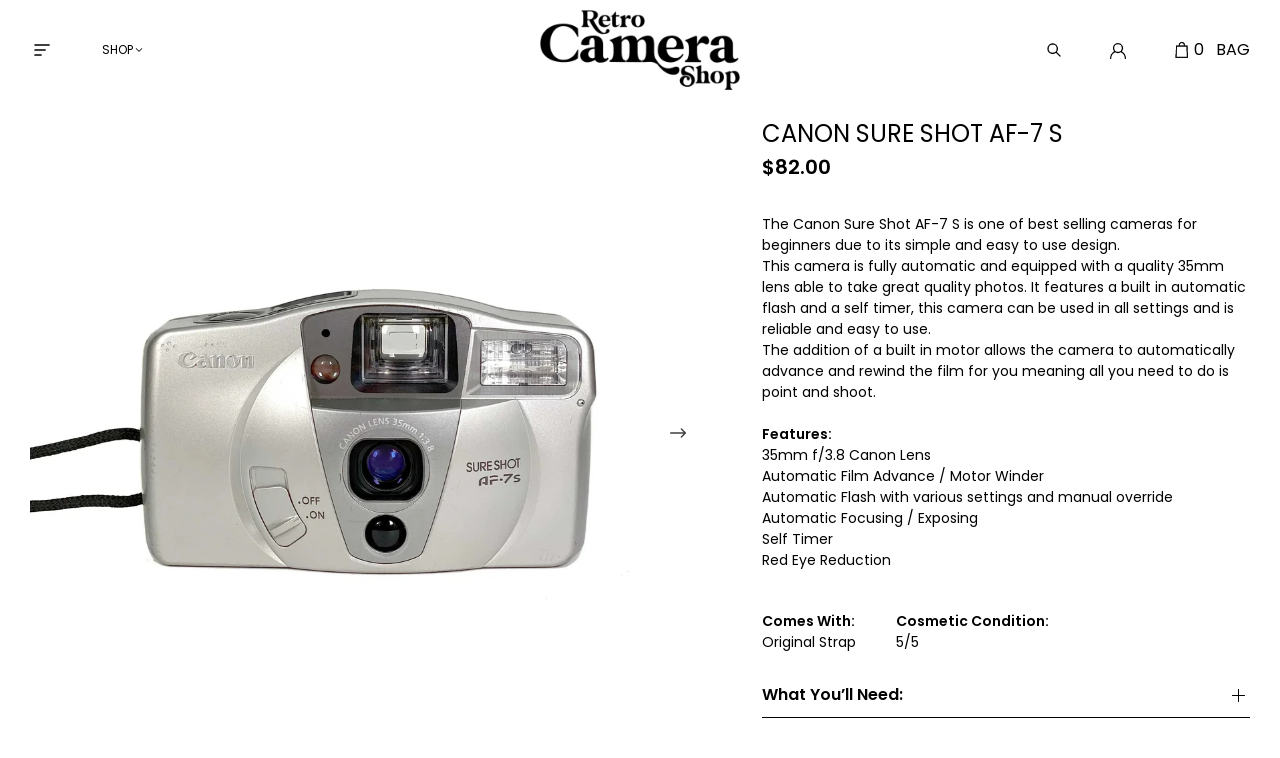

--- FILE ---
content_type: text/html; charset=utf-8
request_url: https://retrocamerashop.com/en-us/products/canon-sure-shot-af-7-s-12
body_size: 19682
content:
<!DOCTYPE html>
<html lang="en">
  <head>
    <meta charset="utf-8">
    <meta name="viewport" content="width=device-width,initial-scale=1">
    <link rel="canonical" href="https://retrocamerashop.com/en-us/products/canon-sure-shot-af-7-s-12">
    
    
      <link rel="shortcut icon" href="//retrocamerashop.com/cdn/shop/files/Untitled-3.png?v=1714044867" type="image/png">
    

    
    <title>
      Canon Sure Shot AF-7 s
      
      
      
        &ndash; Retro Camera Shop
      
    </title>

    <meta name="description" content="The Canon Sure Shot AF-7 S is one of best selling cameras for beginners due to its simple and easy to use design.This camera is fully automatic and equipped with a quality 35mm lens able to take great quality photos. It features a built in automatic flash and a self timer, this camera can be used in all settings and is" />
<meta property="og:url" content="https://retrocamerashop.com/en-us/products/canon-sure-shot-af-7-s-12">
<meta property="og:site_name" content="Retro Camera Shop">
<meta property="og:type" content="product">
<meta property="og:title" content="Canon Sure Shot AF-7 s">
<meta property="og:description" content="The Canon Sure Shot AF-7 S is one of best selling cameras for beginners due to its simple and easy to use design.This camera is fully automatic and equipped with a quality 35mm lens able to take great quality photos. It features a built in automatic flash and a self timer, this camera can be used in all settings and is">
<meta property="og:image" content="http://retrocamerashop.com/cdn/shop/products/IMG_7333_0a0572e1-2493-459a-8312-3f7a2dc6bc61_1024x.jpg?v=1681484649">
<meta property="og:image:secure_url" content="https://retrocamerashop.com/cdn/shop/products/IMG_7333_0a0572e1-2493-459a-8312-3f7a2dc6bc61_1024x.jpg?v=1681484649">
<meta property="og:price:amount" content="82.00">
<meta property="og:price:currency" content="GBP">

<meta name="twitter:title" content="Canon Sure Shot AF-7 s">
<meta name="twitter:description" content="The Canon Sure Shot AF-7 S is one of best selling cameras for beginners due to its simple and easy to use design.This camera is fully automatic and equipped with a quality 35mm lens able to take great quality photos. It features a built in automatic flash and a self timer, this camera can be used in all settings and is">
<meta name="twitter:card" content="summary_large_image">
<meta name="twitter:image" content="https://retrocamerashop.com/cdn/shop/products/IMG_7333_0a0572e1-2493-459a-8312-3f7a2dc6bc61_1024x.jpg?v=1681484649">
<meta name="twitter:image:width" content="480">
<meta name="twitter:image:height" content="480">


    

    <style>
      :root {
        --color-text-body: 0 0 0;
        --color-background-body: 255 255 255;
        --font-size-base: 1rem;
      }
    </style>

    <link rel="preconnect" href="https://fonts.googleapis.com">
    <link rel="preconnect" href="https://fonts.gstatic.com" crossorigin>
    <link href="https://fonts.googleapis.com/css2?family=Poppins:ital,wght@0,300;0,400;0,600;0,700;1,300;1,400;1,600;1,700&display=swap" rel="stylesheet">

    <link href="//retrocamerashop.com/cdn/shop/t/35/assets/fonts.css?v=131041393134239650581696004101" rel="stylesheet" type="text/css" media="all" />
    <link href="//retrocamerashop.com/cdn/shop/t/35/assets/index.css?v=76294210292935989031652284998" rel="stylesheet" type="text/css" media="all" />

    <script>
      window.theme = {
        moneyFormat: "${{amount}}",
        strings: {
          product: {
            addToCart: "Add to Cart",
            soldOut: "Sold Out"
          }
        }
      }
    </script>

    <script>window.performance && window.performance.mark && window.performance.mark('shopify.content_for_header.start');</script><meta name="google-site-verification" content="UAxXyruE2qe0Yjyz9TrpTeJ6sQoW1kacqQ2r-6Y0EsM">
<meta id="shopify-digital-wallet" name="shopify-digital-wallet" content="/54537552071/digital_wallets/dialog">
<meta name="shopify-checkout-api-token" content="b0de270f5d5e4a3213491150daa48a8f">
<meta id="in-context-paypal-metadata" data-shop-id="54537552071" data-venmo-supported="false" data-environment="production" data-locale="en_US" data-paypal-v4="true" data-currency="USD">
<link rel="alternate" hreflang="x-default" href="https://retrocamerashop.com/products/canon-sure-shot-af-7-s-12">
<link rel="alternate" hreflang="en" href="https://retrocamerashop.com/products/canon-sure-shot-af-7-s-12">
<link rel="alternate" hreflang="en-US" href="https://retrocamerashop.com/en-us/products/canon-sure-shot-af-7-s-12">
<link rel="alternate" type="application/json+oembed" href="https://retrocamerashop.com/en-us/products/canon-sure-shot-af-7-s-12.oembed">
<script async="async" src="/checkouts/internal/preloads.js?locale=en-US"></script>
<link rel="preconnect" href="https://shop.app" crossorigin="anonymous">
<script async="async" src="https://shop.app/checkouts/internal/preloads.js?locale=en-US&shop_id=54537552071" crossorigin="anonymous"></script>
<script id="apple-pay-shop-capabilities" type="application/json">{"shopId":54537552071,"countryCode":"GB","currencyCode":"USD","merchantCapabilities":["supports3DS"],"merchantId":"gid:\/\/shopify\/Shop\/54537552071","merchantName":"Retro Camera Shop","requiredBillingContactFields":["postalAddress","email","phone"],"requiredShippingContactFields":["postalAddress","email","phone"],"shippingType":"shipping","supportedNetworks":["visa","maestro","masterCard","amex","discover","elo"],"total":{"type":"pending","label":"Retro Camera Shop","amount":"1.00"},"shopifyPaymentsEnabled":true,"supportsSubscriptions":true}</script>
<script id="shopify-features" type="application/json">{"accessToken":"b0de270f5d5e4a3213491150daa48a8f","betas":["rich-media-storefront-analytics"],"domain":"retrocamerashop.com","predictiveSearch":true,"shopId":54537552071,"locale":"en"}</script>
<script>var Shopify = Shopify || {};
Shopify.shop = "retro-camera-shop.myshopify.com";
Shopify.locale = "en";
Shopify.currency = {"active":"USD","rate":"1.3648518"};
Shopify.country = "US";
Shopify.theme = {"name":"MEDITO (LIVE)","id":129477181639,"schema_name":"Retro camera","schema_version":"1.2.1","theme_store_id":null,"role":"main"};
Shopify.theme.handle = "null";
Shopify.theme.style = {"id":null,"handle":null};
Shopify.cdnHost = "retrocamerashop.com/cdn";
Shopify.routes = Shopify.routes || {};
Shopify.routes.root = "/en-us/";</script>
<script type="module">!function(o){(o.Shopify=o.Shopify||{}).modules=!0}(window);</script>
<script>!function(o){function n(){var o=[];function n(){o.push(Array.prototype.slice.apply(arguments))}return n.q=o,n}var t=o.Shopify=o.Shopify||{};t.loadFeatures=n(),t.autoloadFeatures=n()}(window);</script>
<script>
  window.ShopifyPay = window.ShopifyPay || {};
  window.ShopifyPay.apiHost = "shop.app\/pay";
  window.ShopifyPay.redirectState = null;
</script>
<script id="shop-js-analytics" type="application/json">{"pageType":"product"}</script>
<script defer="defer" async type="module" src="//retrocamerashop.com/cdn/shopifycloud/shop-js/modules/v2/client.init-shop-cart-sync_C5BV16lS.en.esm.js"></script>
<script defer="defer" async type="module" src="//retrocamerashop.com/cdn/shopifycloud/shop-js/modules/v2/chunk.common_CygWptCX.esm.js"></script>
<script type="module">
  await import("//retrocamerashop.com/cdn/shopifycloud/shop-js/modules/v2/client.init-shop-cart-sync_C5BV16lS.en.esm.js");
await import("//retrocamerashop.com/cdn/shopifycloud/shop-js/modules/v2/chunk.common_CygWptCX.esm.js");

  window.Shopify.SignInWithShop?.initShopCartSync?.({"fedCMEnabled":true,"windoidEnabled":true});

</script>
<script>
  window.Shopify = window.Shopify || {};
  if (!window.Shopify.featureAssets) window.Shopify.featureAssets = {};
  window.Shopify.featureAssets['shop-js'] = {"shop-cart-sync":["modules/v2/client.shop-cart-sync_ZFArdW7E.en.esm.js","modules/v2/chunk.common_CygWptCX.esm.js"],"init-fed-cm":["modules/v2/client.init-fed-cm_CmiC4vf6.en.esm.js","modules/v2/chunk.common_CygWptCX.esm.js"],"shop-button":["modules/v2/client.shop-button_tlx5R9nI.en.esm.js","modules/v2/chunk.common_CygWptCX.esm.js"],"shop-cash-offers":["modules/v2/client.shop-cash-offers_DOA2yAJr.en.esm.js","modules/v2/chunk.common_CygWptCX.esm.js","modules/v2/chunk.modal_D71HUcav.esm.js"],"init-windoid":["modules/v2/client.init-windoid_sURxWdc1.en.esm.js","modules/v2/chunk.common_CygWptCX.esm.js"],"shop-toast-manager":["modules/v2/client.shop-toast-manager_ClPi3nE9.en.esm.js","modules/v2/chunk.common_CygWptCX.esm.js"],"init-shop-email-lookup-coordinator":["modules/v2/client.init-shop-email-lookup-coordinator_B8hsDcYM.en.esm.js","modules/v2/chunk.common_CygWptCX.esm.js"],"init-shop-cart-sync":["modules/v2/client.init-shop-cart-sync_C5BV16lS.en.esm.js","modules/v2/chunk.common_CygWptCX.esm.js"],"avatar":["modules/v2/client.avatar_BTnouDA3.en.esm.js"],"pay-button":["modules/v2/client.pay-button_FdsNuTd3.en.esm.js","modules/v2/chunk.common_CygWptCX.esm.js"],"init-customer-accounts":["modules/v2/client.init-customer-accounts_DxDtT_ad.en.esm.js","modules/v2/client.shop-login-button_C5VAVYt1.en.esm.js","modules/v2/chunk.common_CygWptCX.esm.js","modules/v2/chunk.modal_D71HUcav.esm.js"],"init-shop-for-new-customer-accounts":["modules/v2/client.init-shop-for-new-customer-accounts_ChsxoAhi.en.esm.js","modules/v2/client.shop-login-button_C5VAVYt1.en.esm.js","modules/v2/chunk.common_CygWptCX.esm.js","modules/v2/chunk.modal_D71HUcav.esm.js"],"shop-login-button":["modules/v2/client.shop-login-button_C5VAVYt1.en.esm.js","modules/v2/chunk.common_CygWptCX.esm.js","modules/v2/chunk.modal_D71HUcav.esm.js"],"init-customer-accounts-sign-up":["modules/v2/client.init-customer-accounts-sign-up_CPSyQ0Tj.en.esm.js","modules/v2/client.shop-login-button_C5VAVYt1.en.esm.js","modules/v2/chunk.common_CygWptCX.esm.js","modules/v2/chunk.modal_D71HUcav.esm.js"],"shop-follow-button":["modules/v2/client.shop-follow-button_Cva4Ekp9.en.esm.js","modules/v2/chunk.common_CygWptCX.esm.js","modules/v2/chunk.modal_D71HUcav.esm.js"],"checkout-modal":["modules/v2/client.checkout-modal_BPM8l0SH.en.esm.js","modules/v2/chunk.common_CygWptCX.esm.js","modules/v2/chunk.modal_D71HUcav.esm.js"],"lead-capture":["modules/v2/client.lead-capture_Bi8yE_yS.en.esm.js","modules/v2/chunk.common_CygWptCX.esm.js","modules/v2/chunk.modal_D71HUcav.esm.js"],"shop-login":["modules/v2/client.shop-login_D6lNrXab.en.esm.js","modules/v2/chunk.common_CygWptCX.esm.js","modules/v2/chunk.modal_D71HUcav.esm.js"],"payment-terms":["modules/v2/client.payment-terms_CZxnsJam.en.esm.js","modules/v2/chunk.common_CygWptCX.esm.js","modules/v2/chunk.modal_D71HUcav.esm.js"]};
</script>
<script>(function() {
  var isLoaded = false;
  function asyncLoad() {
    if (isLoaded) return;
    isLoaded = true;
    var urls = ["https:\/\/cdn.nfcube.com\/instafeed-f8cdc64340ab1b4c6f0dea2d73965800.js?shop=retro-camera-shop.myshopify.com"];
    for (var i = 0; i < urls.length; i++) {
      var s = document.createElement('script');
      s.type = 'text/javascript';
      s.async = true;
      s.src = urls[i];
      var x = document.getElementsByTagName('script')[0];
      x.parentNode.insertBefore(s, x);
    }
  };
  if(window.attachEvent) {
    window.attachEvent('onload', asyncLoad);
  } else {
    window.addEventListener('load', asyncLoad, false);
  }
})();</script>
<script id="__st">var __st={"a":54537552071,"offset":0,"reqid":"526d758c-1a90-4e6c-8bb1-b34aee249ecb-1768717096","pageurl":"retrocamerashop.com\/en-us\/products\/canon-sure-shot-af-7-s-12","u":"db90b4a075ea","p":"product","rtyp":"product","rid":7659042898119};</script>
<script>window.ShopifyPaypalV4VisibilityTracking = true;</script>
<script id="captcha-bootstrap">!function(){'use strict';const t='contact',e='account',n='new_comment',o=[[t,t],['blogs',n],['comments',n],[t,'customer']],c=[[e,'customer_login'],[e,'guest_login'],[e,'recover_customer_password'],[e,'create_customer']],r=t=>t.map((([t,e])=>`form[action*='/${t}']:not([data-nocaptcha='true']) input[name='form_type'][value='${e}']`)).join(','),a=t=>()=>t?[...document.querySelectorAll(t)].map((t=>t.form)):[];function s(){const t=[...o],e=r(t);return a(e)}const i='password',u='form_key',d=['recaptcha-v3-token','g-recaptcha-response','h-captcha-response',i],f=()=>{try{return window.sessionStorage}catch{return}},m='__shopify_v',_=t=>t.elements[u];function p(t,e,n=!1){try{const o=window.sessionStorage,c=JSON.parse(o.getItem(e)),{data:r}=function(t){const{data:e,action:n}=t;return t[m]||n?{data:e,action:n}:{data:t,action:n}}(c);for(const[e,n]of Object.entries(r))t.elements[e]&&(t.elements[e].value=n);n&&o.removeItem(e)}catch(o){console.error('form repopulation failed',{error:o})}}const l='form_type',E='cptcha';function T(t){t.dataset[E]=!0}const w=window,h=w.document,L='Shopify',v='ce_forms',y='captcha';let A=!1;((t,e)=>{const n=(g='f06e6c50-85a8-45c8-87d0-21a2b65856fe',I='https://cdn.shopify.com/shopifycloud/storefront-forms-hcaptcha/ce_storefront_forms_captcha_hcaptcha.v1.5.2.iife.js',D={infoText:'Protected by hCaptcha',privacyText:'Privacy',termsText:'Terms'},(t,e,n)=>{const o=w[L][v],c=o.bindForm;if(c)return c(t,g,e,D).then(n);var r;o.q.push([[t,g,e,D],n]),r=I,A||(h.body.append(Object.assign(h.createElement('script'),{id:'captcha-provider',async:!0,src:r})),A=!0)});var g,I,D;w[L]=w[L]||{},w[L][v]=w[L][v]||{},w[L][v].q=[],w[L][y]=w[L][y]||{},w[L][y].protect=function(t,e){n(t,void 0,e),T(t)},Object.freeze(w[L][y]),function(t,e,n,w,h,L){const[v,y,A,g]=function(t,e,n){const i=e?o:[],u=t?c:[],d=[...i,...u],f=r(d),m=r(i),_=r(d.filter((([t,e])=>n.includes(e))));return[a(f),a(m),a(_),s()]}(w,h,L),I=t=>{const e=t.target;return e instanceof HTMLFormElement?e:e&&e.form},D=t=>v().includes(t);t.addEventListener('submit',(t=>{const e=I(t);if(!e)return;const n=D(e)&&!e.dataset.hcaptchaBound&&!e.dataset.recaptchaBound,o=_(e),c=g().includes(e)&&(!o||!o.value);(n||c)&&t.preventDefault(),c&&!n&&(function(t){try{if(!f())return;!function(t){const e=f();if(!e)return;const n=_(t);if(!n)return;const o=n.value;o&&e.removeItem(o)}(t);const e=Array.from(Array(32),(()=>Math.random().toString(36)[2])).join('');!function(t,e){_(t)||t.append(Object.assign(document.createElement('input'),{type:'hidden',name:u})),t.elements[u].value=e}(t,e),function(t,e){const n=f();if(!n)return;const o=[...t.querySelectorAll(`input[type='${i}']`)].map((({name:t})=>t)),c=[...d,...o],r={};for(const[a,s]of new FormData(t).entries())c.includes(a)||(r[a]=s);n.setItem(e,JSON.stringify({[m]:1,action:t.action,data:r}))}(t,e)}catch(e){console.error('failed to persist form',e)}}(e),e.submit())}));const S=(t,e)=>{t&&!t.dataset[E]&&(n(t,e.some((e=>e===t))),T(t))};for(const o of['focusin','change'])t.addEventListener(o,(t=>{const e=I(t);D(e)&&S(e,y())}));const B=e.get('form_key'),M=e.get(l),P=B&&M;t.addEventListener('DOMContentLoaded',(()=>{const t=y();if(P)for(const e of t)e.elements[l].value===M&&p(e,B);[...new Set([...A(),...v().filter((t=>'true'===t.dataset.shopifyCaptcha))])].forEach((e=>S(e,t)))}))}(h,new URLSearchParams(w.location.search),n,t,e,['guest_login'])})(!0,!0)}();</script>
<script integrity="sha256-4kQ18oKyAcykRKYeNunJcIwy7WH5gtpwJnB7kiuLZ1E=" data-source-attribution="shopify.loadfeatures" defer="defer" src="//retrocamerashop.com/cdn/shopifycloud/storefront/assets/storefront/load_feature-a0a9edcb.js" crossorigin="anonymous"></script>
<script crossorigin="anonymous" defer="defer" src="//retrocamerashop.com/cdn/shopifycloud/storefront/assets/shopify_pay/storefront-65b4c6d7.js?v=20250812"></script>
<script data-source-attribution="shopify.dynamic_checkout.dynamic.init">var Shopify=Shopify||{};Shopify.PaymentButton=Shopify.PaymentButton||{isStorefrontPortableWallets:!0,init:function(){window.Shopify.PaymentButton.init=function(){};var t=document.createElement("script");t.src="https://retrocamerashop.com/cdn/shopifycloud/portable-wallets/latest/portable-wallets.en.js",t.type="module",document.head.appendChild(t)}};
</script>
<script data-source-attribution="shopify.dynamic_checkout.buyer_consent">
  function portableWalletsHideBuyerConsent(e){var t=document.getElementById("shopify-buyer-consent"),n=document.getElementById("shopify-subscription-policy-button");t&&n&&(t.classList.add("hidden"),t.setAttribute("aria-hidden","true"),n.removeEventListener("click",e))}function portableWalletsShowBuyerConsent(e){var t=document.getElementById("shopify-buyer-consent"),n=document.getElementById("shopify-subscription-policy-button");t&&n&&(t.classList.remove("hidden"),t.removeAttribute("aria-hidden"),n.addEventListener("click",e))}window.Shopify?.PaymentButton&&(window.Shopify.PaymentButton.hideBuyerConsent=portableWalletsHideBuyerConsent,window.Shopify.PaymentButton.showBuyerConsent=portableWalletsShowBuyerConsent);
</script>
<script data-source-attribution="shopify.dynamic_checkout.cart.bootstrap">document.addEventListener("DOMContentLoaded",(function(){function t(){return document.querySelector("shopify-accelerated-checkout-cart, shopify-accelerated-checkout")}if(t())Shopify.PaymentButton.init();else{new MutationObserver((function(e,n){t()&&(Shopify.PaymentButton.init(),n.disconnect())})).observe(document.body,{childList:!0,subtree:!0})}}));
</script>
<link id="shopify-accelerated-checkout-styles" rel="stylesheet" media="screen" href="https://retrocamerashop.com/cdn/shopifycloud/portable-wallets/latest/accelerated-checkout-backwards-compat.css" crossorigin="anonymous">
<style id="shopify-accelerated-checkout-cart">
        #shopify-buyer-consent {
  margin-top: 1em;
  display: inline-block;
  width: 100%;
}

#shopify-buyer-consent.hidden {
  display: none;
}

#shopify-subscription-policy-button {
  background: none;
  border: none;
  padding: 0;
  text-decoration: underline;
  font-size: inherit;
  cursor: pointer;
}

#shopify-subscription-policy-button::before {
  box-shadow: none;
}

      </style>

<script>window.performance && window.performance.mark && window.performance.mark('shopify.content_for_header.end');</script>

    
  
<!-- BEGIN app block: shopify://apps/klaviyo-email-marketing-sms/blocks/klaviyo-onsite-embed/2632fe16-c075-4321-a88b-50b567f42507 -->












  <script async src="https://static.klaviyo.com/onsite/js/RxnFYP/klaviyo.js?company_id=RxnFYP"></script>
  <script>!function(){if(!window.klaviyo){window._klOnsite=window._klOnsite||[];try{window.klaviyo=new Proxy({},{get:function(n,i){return"push"===i?function(){var n;(n=window._klOnsite).push.apply(n,arguments)}:function(){for(var n=arguments.length,o=new Array(n),w=0;w<n;w++)o[w]=arguments[w];var t="function"==typeof o[o.length-1]?o.pop():void 0,e=new Promise((function(n){window._klOnsite.push([i].concat(o,[function(i){t&&t(i),n(i)}]))}));return e}}})}catch(n){window.klaviyo=window.klaviyo||[],window.klaviyo.push=function(){var n;(n=window._klOnsite).push.apply(n,arguments)}}}}();</script>

  
    <script id="viewed_product">
      if (item == null) {
        var _learnq = _learnq || [];

        var MetafieldReviews = null
        var MetafieldYotpoRating = null
        var MetafieldYotpoCount = null
        var MetafieldLooxRating = null
        var MetafieldLooxCount = null
        var okendoProduct = null
        var okendoProductReviewCount = null
        var okendoProductReviewAverageValue = null
        try {
          // The following fields are used for Customer Hub recently viewed in order to add reviews.
          // This information is not part of __kla_viewed. Instead, it is part of __kla_viewed_reviewed_items
          MetafieldReviews = {};
          MetafieldYotpoRating = null
          MetafieldYotpoCount = null
          MetafieldLooxRating = null
          MetafieldLooxCount = null

          okendoProduct = null
          // If the okendo metafield is not legacy, it will error, which then requires the new json formatted data
          if (okendoProduct && 'error' in okendoProduct) {
            okendoProduct = null
          }
          okendoProductReviewCount = okendoProduct ? okendoProduct.reviewCount : null
          okendoProductReviewAverageValue = okendoProduct ? okendoProduct.reviewAverageValue : null
        } catch (error) {
          console.error('Error in Klaviyo onsite reviews tracking:', error);
        }

        var item = {
          Name: "Canon Sure Shot AF-7 s",
          ProductID: 7659042898119,
          Categories: ["Beginners","Canon","Point \u0026 Shoot's"],
          ImageURL: "https://retrocamerashop.com/cdn/shop/products/IMG_7333_0a0572e1-2493-459a-8312-3f7a2dc6bc61_grande.jpg?v=1681484649",
          URL: "https://retrocamerashop.com/en-us/products/canon-sure-shot-af-7-s-12",
          Brand: "Canon",
          Price: "$82.00",
          Value: "82.00",
          CompareAtPrice: "$0.00"
        };
        _learnq.push(['track', 'Viewed Product', item]);
        _learnq.push(['trackViewedItem', {
          Title: item.Name,
          ItemId: item.ProductID,
          Categories: item.Categories,
          ImageUrl: item.ImageURL,
          Url: item.URL,
          Metadata: {
            Brand: item.Brand,
            Price: item.Price,
            Value: item.Value,
            CompareAtPrice: item.CompareAtPrice
          },
          metafields:{
            reviews: MetafieldReviews,
            yotpo:{
              rating: MetafieldYotpoRating,
              count: MetafieldYotpoCount,
            },
            loox:{
              rating: MetafieldLooxRating,
              count: MetafieldLooxCount,
            },
            okendo: {
              rating: okendoProductReviewAverageValue,
              count: okendoProductReviewCount,
            }
          }
        }]);
      }
    </script>
  




  <script>
    window.klaviyoReviewsProductDesignMode = false
  </script>







<!-- END app block --><!-- BEGIN app block: shopify://apps/minmaxify-order-limits/blocks/app-embed-block/3acfba32-89f3-4377-ae20-cbb9abc48475 --><script type="text/javascript" src="https://limits.minmaxify.com/retro-camera-shop.myshopify.com?v=97&r=20230213135121"></script>

<!-- END app block --><!-- BEGIN app block: shopify://apps/yeps/blocks/yeps/e514c124-b6d8-42cf-8001-0defa550f08e --><script>
window.YepsID = '018f151c-2189-6dbb-e87d-c5d859539782';

window.YepsData = {"campaigns":[],"hacks":{}};
window.YepsActive = false;
window.YepsIsolate = true;
window.YepsMigrated = false;

window.YepsContext = {
  locale: 'en',
  marketId: '20741554375',
  currency: 'USD',
  pageType: 'product',
  productId: '7659042898119',
  
  
  
  productTags: ["beginners","canon","drop","new in","point and shoot"],
  
};
</script>


<!-- END app block --><script src="https://cdn.shopify.com/extensions/019a9621-10ce-7d30-abcd-7c4882d6a9b8/yepsng-widget-63/assets/yeps.js" type="text/javascript" defer="defer"></script>
<link href="https://cdn.shopify.com/extensions/019a9621-10ce-7d30-abcd-7c4882d6a9b8/yepsng-widget-63/assets/yeps.css" rel="stylesheet" type="text/css" media="all">
<link href="https://monorail-edge.shopifysvc.com" rel="dns-prefetch">
<script>(function(){if ("sendBeacon" in navigator && "performance" in window) {try {var session_token_from_headers = performance.getEntriesByType('navigation')[0].serverTiming.find(x => x.name == '_s').description;} catch {var session_token_from_headers = undefined;}var session_cookie_matches = document.cookie.match(/_shopify_s=([^;]*)/);var session_token_from_cookie = session_cookie_matches && session_cookie_matches.length === 2 ? session_cookie_matches[1] : "";var session_token = session_token_from_headers || session_token_from_cookie || "";function handle_abandonment_event(e) {var entries = performance.getEntries().filter(function(entry) {return /monorail-edge.shopifysvc.com/.test(entry.name);});if (!window.abandonment_tracked && entries.length === 0) {window.abandonment_tracked = true;var currentMs = Date.now();var navigation_start = performance.timing.navigationStart;var payload = {shop_id: 54537552071,url: window.location.href,navigation_start,duration: currentMs - navigation_start,session_token,page_type: "product"};window.navigator.sendBeacon("https://monorail-edge.shopifysvc.com/v1/produce", JSON.stringify({schema_id: "online_store_buyer_site_abandonment/1.1",payload: payload,metadata: {event_created_at_ms: currentMs,event_sent_at_ms: currentMs}}));}}window.addEventListener('pagehide', handle_abandonment_event);}}());</script>
<script id="web-pixels-manager-setup">(function e(e,d,r,n,o){if(void 0===o&&(o={}),!Boolean(null===(a=null===(i=window.Shopify)||void 0===i?void 0:i.analytics)||void 0===a?void 0:a.replayQueue)){var i,a;window.Shopify=window.Shopify||{};var t=window.Shopify;t.analytics=t.analytics||{};var s=t.analytics;s.replayQueue=[],s.publish=function(e,d,r){return s.replayQueue.push([e,d,r]),!0};try{self.performance.mark("wpm:start")}catch(e){}var l=function(){var e={modern:/Edge?\/(1{2}[4-9]|1[2-9]\d|[2-9]\d{2}|\d{4,})\.\d+(\.\d+|)|Firefox\/(1{2}[4-9]|1[2-9]\d|[2-9]\d{2}|\d{4,})\.\d+(\.\d+|)|Chrom(ium|e)\/(9{2}|\d{3,})\.\d+(\.\d+|)|(Maci|X1{2}).+ Version\/(15\.\d+|(1[6-9]|[2-9]\d|\d{3,})\.\d+)([,.]\d+|)( \(\w+\)|)( Mobile\/\w+|) Safari\/|Chrome.+OPR\/(9{2}|\d{3,})\.\d+\.\d+|(CPU[ +]OS|iPhone[ +]OS|CPU[ +]iPhone|CPU IPhone OS|CPU iPad OS)[ +]+(15[._]\d+|(1[6-9]|[2-9]\d|\d{3,})[._]\d+)([._]\d+|)|Android:?[ /-](13[3-9]|1[4-9]\d|[2-9]\d{2}|\d{4,})(\.\d+|)(\.\d+|)|Android.+Firefox\/(13[5-9]|1[4-9]\d|[2-9]\d{2}|\d{4,})\.\d+(\.\d+|)|Android.+Chrom(ium|e)\/(13[3-9]|1[4-9]\d|[2-9]\d{2}|\d{4,})\.\d+(\.\d+|)|SamsungBrowser\/([2-9]\d|\d{3,})\.\d+/,legacy:/Edge?\/(1[6-9]|[2-9]\d|\d{3,})\.\d+(\.\d+|)|Firefox\/(5[4-9]|[6-9]\d|\d{3,})\.\d+(\.\d+|)|Chrom(ium|e)\/(5[1-9]|[6-9]\d|\d{3,})\.\d+(\.\d+|)([\d.]+$|.*Safari\/(?![\d.]+ Edge\/[\d.]+$))|(Maci|X1{2}).+ Version\/(10\.\d+|(1[1-9]|[2-9]\d|\d{3,})\.\d+)([,.]\d+|)( \(\w+\)|)( Mobile\/\w+|) Safari\/|Chrome.+OPR\/(3[89]|[4-9]\d|\d{3,})\.\d+\.\d+|(CPU[ +]OS|iPhone[ +]OS|CPU[ +]iPhone|CPU IPhone OS|CPU iPad OS)[ +]+(10[._]\d+|(1[1-9]|[2-9]\d|\d{3,})[._]\d+)([._]\d+|)|Android:?[ /-](13[3-9]|1[4-9]\d|[2-9]\d{2}|\d{4,})(\.\d+|)(\.\d+|)|Mobile Safari.+OPR\/([89]\d|\d{3,})\.\d+\.\d+|Android.+Firefox\/(13[5-9]|1[4-9]\d|[2-9]\d{2}|\d{4,})\.\d+(\.\d+|)|Android.+Chrom(ium|e)\/(13[3-9]|1[4-9]\d|[2-9]\d{2}|\d{4,})\.\d+(\.\d+|)|Android.+(UC? ?Browser|UCWEB|U3)[ /]?(15\.([5-9]|\d{2,})|(1[6-9]|[2-9]\d|\d{3,})\.\d+)\.\d+|SamsungBrowser\/(5\.\d+|([6-9]|\d{2,})\.\d+)|Android.+MQ{2}Browser\/(14(\.(9|\d{2,})|)|(1[5-9]|[2-9]\d|\d{3,})(\.\d+|))(\.\d+|)|K[Aa][Ii]OS\/(3\.\d+|([4-9]|\d{2,})\.\d+)(\.\d+|)/},d=e.modern,r=e.legacy,n=navigator.userAgent;return n.match(d)?"modern":n.match(r)?"legacy":"unknown"}(),u="modern"===l?"modern":"legacy",c=(null!=n?n:{modern:"",legacy:""})[u],f=function(e){return[e.baseUrl,"/wpm","/b",e.hashVersion,"modern"===e.buildTarget?"m":"l",".js"].join("")}({baseUrl:d,hashVersion:r,buildTarget:u}),m=function(e){var d=e.version,r=e.bundleTarget,n=e.surface,o=e.pageUrl,i=e.monorailEndpoint;return{emit:function(e){var a=e.status,t=e.errorMsg,s=(new Date).getTime(),l=JSON.stringify({metadata:{event_sent_at_ms:s},events:[{schema_id:"web_pixels_manager_load/3.1",payload:{version:d,bundle_target:r,page_url:o,status:a,surface:n,error_msg:t},metadata:{event_created_at_ms:s}}]});if(!i)return console&&console.warn&&console.warn("[Web Pixels Manager] No Monorail endpoint provided, skipping logging."),!1;try{return self.navigator.sendBeacon.bind(self.navigator)(i,l)}catch(e){}var u=new XMLHttpRequest;try{return u.open("POST",i,!0),u.setRequestHeader("Content-Type","text/plain"),u.send(l),!0}catch(e){return console&&console.warn&&console.warn("[Web Pixels Manager] Got an unhandled error while logging to Monorail."),!1}}}}({version:r,bundleTarget:l,surface:e.surface,pageUrl:self.location.href,monorailEndpoint:e.monorailEndpoint});try{o.browserTarget=l,function(e){var d=e.src,r=e.async,n=void 0===r||r,o=e.onload,i=e.onerror,a=e.sri,t=e.scriptDataAttributes,s=void 0===t?{}:t,l=document.createElement("script"),u=document.querySelector("head"),c=document.querySelector("body");if(l.async=n,l.src=d,a&&(l.integrity=a,l.crossOrigin="anonymous"),s)for(var f in s)if(Object.prototype.hasOwnProperty.call(s,f))try{l.dataset[f]=s[f]}catch(e){}if(o&&l.addEventListener("load",o),i&&l.addEventListener("error",i),u)u.appendChild(l);else{if(!c)throw new Error("Did not find a head or body element to append the script");c.appendChild(l)}}({src:f,async:!0,onload:function(){if(!function(){var e,d;return Boolean(null===(d=null===(e=window.Shopify)||void 0===e?void 0:e.analytics)||void 0===d?void 0:d.initialized)}()){var d=window.webPixelsManager.init(e)||void 0;if(d){var r=window.Shopify.analytics;r.replayQueue.forEach((function(e){var r=e[0],n=e[1],o=e[2];d.publishCustomEvent(r,n,o)})),r.replayQueue=[],r.publish=d.publishCustomEvent,r.visitor=d.visitor,r.initialized=!0}}},onerror:function(){return m.emit({status:"failed",errorMsg:"".concat(f," has failed to load")})},sri:function(e){var d=/^sha384-[A-Za-z0-9+/=]+$/;return"string"==typeof e&&d.test(e)}(c)?c:"",scriptDataAttributes:o}),m.emit({status:"loading"})}catch(e){m.emit({status:"failed",errorMsg:(null==e?void 0:e.message)||"Unknown error"})}}})({shopId: 54537552071,storefrontBaseUrl: "https://retrocamerashop.com",extensionsBaseUrl: "https://extensions.shopifycdn.com/cdn/shopifycloud/web-pixels-manager",monorailEndpoint: "https://monorail-edge.shopifysvc.com/unstable/produce_batch",surface: "storefront-renderer",enabledBetaFlags: ["2dca8a86"],webPixelsConfigList: [{"id":"480444615","configuration":"{\"config\":\"{\\\"pixel_id\\\":\\\"G-YJQXGM7Q69\\\",\\\"target_country\\\":\\\"GB\\\",\\\"gtag_events\\\":[{\\\"type\\\":\\\"search\\\",\\\"action_label\\\":[\\\"G-YJQXGM7Q69\\\",\\\"AW-10885749740\\\/uLH2COjm9LMDEOy33cYo\\\"]},{\\\"type\\\":\\\"begin_checkout\\\",\\\"action_label\\\":[\\\"G-YJQXGM7Q69\\\",\\\"AW-10885749740\\\/xRxBCOXm9LMDEOy33cYo\\\"]},{\\\"type\\\":\\\"view_item\\\",\\\"action_label\\\":[\\\"G-YJQXGM7Q69\\\",\\\"AW-10885749740\\\/5hzHCN_m9LMDEOy33cYo\\\",\\\"MC-RDZ4J5149N\\\"]},{\\\"type\\\":\\\"purchase\\\",\\\"action_label\\\":[\\\"G-YJQXGM7Q69\\\",\\\"AW-10885749740\\\/Lwj9CNzm9LMDEOy33cYo\\\",\\\"MC-RDZ4J5149N\\\"]},{\\\"type\\\":\\\"page_view\\\",\\\"action_label\\\":[\\\"G-YJQXGM7Q69\\\",\\\"AW-10885749740\\\/fARxCNnm9LMDEOy33cYo\\\",\\\"MC-RDZ4J5149N\\\"]},{\\\"type\\\":\\\"add_payment_info\\\",\\\"action_label\\\":[\\\"G-YJQXGM7Q69\\\",\\\"AW-10885749740\\\/ulzHCOvm9LMDEOy33cYo\\\"]},{\\\"type\\\":\\\"add_to_cart\\\",\\\"action_label\\\":[\\\"G-YJQXGM7Q69\\\",\\\"AW-10885749740\\\/bCflCOLm9LMDEOy33cYo\\\"]}],\\\"enable_monitoring_mode\\\":false}\"}","eventPayloadVersion":"v1","runtimeContext":"OPEN","scriptVersion":"b2a88bafab3e21179ed38636efcd8a93","type":"APP","apiClientId":1780363,"privacyPurposes":[],"dataSharingAdjustments":{"protectedCustomerApprovalScopes":["read_customer_address","read_customer_email","read_customer_name","read_customer_personal_data","read_customer_phone"]}},{"id":"177406151","configuration":"{\"pixel_id\":\"235302808331884\",\"pixel_type\":\"facebook_pixel\",\"metaapp_system_user_token\":\"-\"}","eventPayloadVersion":"v1","runtimeContext":"OPEN","scriptVersion":"ca16bc87fe92b6042fbaa3acc2fbdaa6","type":"APP","apiClientId":2329312,"privacyPurposes":["ANALYTICS","MARKETING","SALE_OF_DATA"],"dataSharingAdjustments":{"protectedCustomerApprovalScopes":["read_customer_address","read_customer_email","read_customer_name","read_customer_personal_data","read_customer_phone"]}},{"id":"99418311","eventPayloadVersion":"v1","runtimeContext":"LAX","scriptVersion":"1","type":"CUSTOM","privacyPurposes":["ANALYTICS"],"name":"Google Analytics tag (migrated)"},{"id":"shopify-app-pixel","configuration":"{}","eventPayloadVersion":"v1","runtimeContext":"STRICT","scriptVersion":"0450","apiClientId":"shopify-pixel","type":"APP","privacyPurposes":["ANALYTICS","MARKETING"]},{"id":"shopify-custom-pixel","eventPayloadVersion":"v1","runtimeContext":"LAX","scriptVersion":"0450","apiClientId":"shopify-pixel","type":"CUSTOM","privacyPurposes":["ANALYTICS","MARKETING"]}],isMerchantRequest: false,initData: {"shop":{"name":"Retro Camera Shop","paymentSettings":{"currencyCode":"GBP"},"myshopifyDomain":"retro-camera-shop.myshopify.com","countryCode":"GB","storefrontUrl":"https:\/\/retrocamerashop.com\/en-us"},"customer":null,"cart":null,"checkout":null,"productVariants":[{"price":{"amount":82.0,"currencyCode":"USD"},"product":{"title":"Canon Sure Shot AF-7 s","vendor":"Canon","id":"7659042898119","untranslatedTitle":"Canon Sure Shot AF-7 s","url":"\/en-us\/products\/canon-sure-shot-af-7-s-12","type":""},"id":"43164322037959","image":{"src":"\/\/retrocamerashop.com\/cdn\/shop\/products\/IMG_7333_0a0572e1-2493-459a-8312-3f7a2dc6bc61.jpg?v=1681484649"},"sku":"6218230","title":"Default Title","untranslatedTitle":"Default Title"}],"purchasingCompany":null},},"https://retrocamerashop.com/cdn","fcfee988w5aeb613cpc8e4bc33m6693e112",{"modern":"","legacy":""},{"shopId":"54537552071","storefrontBaseUrl":"https:\/\/retrocamerashop.com","extensionBaseUrl":"https:\/\/extensions.shopifycdn.com\/cdn\/shopifycloud\/web-pixels-manager","surface":"storefront-renderer","enabledBetaFlags":"[\"2dca8a86\"]","isMerchantRequest":"false","hashVersion":"fcfee988w5aeb613cpc8e4bc33m6693e112","publish":"custom","events":"[[\"page_viewed\",{}],[\"product_viewed\",{\"productVariant\":{\"price\":{\"amount\":82.0,\"currencyCode\":\"USD\"},\"product\":{\"title\":\"Canon Sure Shot AF-7 s\",\"vendor\":\"Canon\",\"id\":\"7659042898119\",\"untranslatedTitle\":\"Canon Sure Shot AF-7 s\",\"url\":\"\/en-us\/products\/canon-sure-shot-af-7-s-12\",\"type\":\"\"},\"id\":\"43164322037959\",\"image\":{\"src\":\"\/\/retrocamerashop.com\/cdn\/shop\/products\/IMG_7333_0a0572e1-2493-459a-8312-3f7a2dc6bc61.jpg?v=1681484649\"},\"sku\":\"6218230\",\"title\":\"Default Title\",\"untranslatedTitle\":\"Default Title\"}}]]"});</script><script>
  window.ShopifyAnalytics = window.ShopifyAnalytics || {};
  window.ShopifyAnalytics.meta = window.ShopifyAnalytics.meta || {};
  window.ShopifyAnalytics.meta.currency = 'USD';
  var meta = {"product":{"id":7659042898119,"gid":"gid:\/\/shopify\/Product\/7659042898119","vendor":"Canon","type":"","handle":"canon-sure-shot-af-7-s-12","variants":[{"id":43164322037959,"price":8200,"name":"Canon Sure Shot AF-7 s","public_title":null,"sku":"6218230"}],"remote":false},"page":{"pageType":"product","resourceType":"product","resourceId":7659042898119,"requestId":"526d758c-1a90-4e6c-8bb1-b34aee249ecb-1768717096"}};
  for (var attr in meta) {
    window.ShopifyAnalytics.meta[attr] = meta[attr];
  }
</script>
<script class="analytics">
  (function () {
    var customDocumentWrite = function(content) {
      var jquery = null;

      if (window.jQuery) {
        jquery = window.jQuery;
      } else if (window.Checkout && window.Checkout.$) {
        jquery = window.Checkout.$;
      }

      if (jquery) {
        jquery('body').append(content);
      }
    };

    var hasLoggedConversion = function(token) {
      if (token) {
        return document.cookie.indexOf('loggedConversion=' + token) !== -1;
      }
      return false;
    }

    var setCookieIfConversion = function(token) {
      if (token) {
        var twoMonthsFromNow = new Date(Date.now());
        twoMonthsFromNow.setMonth(twoMonthsFromNow.getMonth() + 2);

        document.cookie = 'loggedConversion=' + token + '; expires=' + twoMonthsFromNow;
      }
    }

    var trekkie = window.ShopifyAnalytics.lib = window.trekkie = window.trekkie || [];
    if (trekkie.integrations) {
      return;
    }
    trekkie.methods = [
      'identify',
      'page',
      'ready',
      'track',
      'trackForm',
      'trackLink'
    ];
    trekkie.factory = function(method) {
      return function() {
        var args = Array.prototype.slice.call(arguments);
        args.unshift(method);
        trekkie.push(args);
        return trekkie;
      };
    };
    for (var i = 0; i < trekkie.methods.length; i++) {
      var key = trekkie.methods[i];
      trekkie[key] = trekkie.factory(key);
    }
    trekkie.load = function(config) {
      trekkie.config = config || {};
      trekkie.config.initialDocumentCookie = document.cookie;
      var first = document.getElementsByTagName('script')[0];
      var script = document.createElement('script');
      script.type = 'text/javascript';
      script.onerror = function(e) {
        var scriptFallback = document.createElement('script');
        scriptFallback.type = 'text/javascript';
        scriptFallback.onerror = function(error) {
                var Monorail = {
      produce: function produce(monorailDomain, schemaId, payload) {
        var currentMs = new Date().getTime();
        var event = {
          schema_id: schemaId,
          payload: payload,
          metadata: {
            event_created_at_ms: currentMs,
            event_sent_at_ms: currentMs
          }
        };
        return Monorail.sendRequest("https://" + monorailDomain + "/v1/produce", JSON.stringify(event));
      },
      sendRequest: function sendRequest(endpointUrl, payload) {
        // Try the sendBeacon API
        if (window && window.navigator && typeof window.navigator.sendBeacon === 'function' && typeof window.Blob === 'function' && !Monorail.isIos12()) {
          var blobData = new window.Blob([payload], {
            type: 'text/plain'
          });

          if (window.navigator.sendBeacon(endpointUrl, blobData)) {
            return true;
          } // sendBeacon was not successful

        } // XHR beacon

        var xhr = new XMLHttpRequest();

        try {
          xhr.open('POST', endpointUrl);
          xhr.setRequestHeader('Content-Type', 'text/plain');
          xhr.send(payload);
        } catch (e) {
          console.log(e);
        }

        return false;
      },
      isIos12: function isIos12() {
        return window.navigator.userAgent.lastIndexOf('iPhone; CPU iPhone OS 12_') !== -1 || window.navigator.userAgent.lastIndexOf('iPad; CPU OS 12_') !== -1;
      }
    };
    Monorail.produce('monorail-edge.shopifysvc.com',
      'trekkie_storefront_load_errors/1.1',
      {shop_id: 54537552071,
      theme_id: 129477181639,
      app_name: "storefront",
      context_url: window.location.href,
      source_url: "//retrocamerashop.com/cdn/s/trekkie.storefront.cd680fe47e6c39ca5d5df5f0a32d569bc48c0f27.min.js"});

        };
        scriptFallback.async = true;
        scriptFallback.src = '//retrocamerashop.com/cdn/s/trekkie.storefront.cd680fe47e6c39ca5d5df5f0a32d569bc48c0f27.min.js';
        first.parentNode.insertBefore(scriptFallback, first);
      };
      script.async = true;
      script.src = '//retrocamerashop.com/cdn/s/trekkie.storefront.cd680fe47e6c39ca5d5df5f0a32d569bc48c0f27.min.js';
      first.parentNode.insertBefore(script, first);
    };
    trekkie.load(
      {"Trekkie":{"appName":"storefront","development":false,"defaultAttributes":{"shopId":54537552071,"isMerchantRequest":null,"themeId":129477181639,"themeCityHash":"1569869278738192058","contentLanguage":"en","currency":"USD","eventMetadataId":"10e2424a-37a0-4771-a8a1-f16cefe61732"},"isServerSideCookieWritingEnabled":true,"monorailRegion":"shop_domain","enabledBetaFlags":["65f19447"]},"Session Attribution":{},"S2S":{"facebookCapiEnabled":true,"source":"trekkie-storefront-renderer","apiClientId":580111}}
    );

    var loaded = false;
    trekkie.ready(function() {
      if (loaded) return;
      loaded = true;

      window.ShopifyAnalytics.lib = window.trekkie;

      var originalDocumentWrite = document.write;
      document.write = customDocumentWrite;
      try { window.ShopifyAnalytics.merchantGoogleAnalytics.call(this); } catch(error) {};
      document.write = originalDocumentWrite;

      window.ShopifyAnalytics.lib.page(null,{"pageType":"product","resourceType":"product","resourceId":7659042898119,"requestId":"526d758c-1a90-4e6c-8bb1-b34aee249ecb-1768717096","shopifyEmitted":true});

      var match = window.location.pathname.match(/checkouts\/(.+)\/(thank_you|post_purchase)/)
      var token = match? match[1]: undefined;
      if (!hasLoggedConversion(token)) {
        setCookieIfConversion(token);
        window.ShopifyAnalytics.lib.track("Viewed Product",{"currency":"USD","variantId":43164322037959,"productId":7659042898119,"productGid":"gid:\/\/shopify\/Product\/7659042898119","name":"Canon Sure Shot AF-7 s","price":"82.00","sku":"6218230","brand":"Canon","variant":null,"category":"","nonInteraction":true,"remote":false},undefined,undefined,{"shopifyEmitted":true});
      window.ShopifyAnalytics.lib.track("monorail:\/\/trekkie_storefront_viewed_product\/1.1",{"currency":"USD","variantId":43164322037959,"productId":7659042898119,"productGid":"gid:\/\/shopify\/Product\/7659042898119","name":"Canon Sure Shot AF-7 s","price":"82.00","sku":"6218230","brand":"Canon","variant":null,"category":"","nonInteraction":true,"remote":false,"referer":"https:\/\/retrocamerashop.com\/en-us\/products\/canon-sure-shot-af-7-s-12"});
      }
    });


        var eventsListenerScript = document.createElement('script');
        eventsListenerScript.async = true;
        eventsListenerScript.src = "//retrocamerashop.com/cdn/shopifycloud/storefront/assets/shop_events_listener-3da45d37.js";
        document.getElementsByTagName('head')[0].appendChild(eventsListenerScript);

})();</script>
  <script>
  if (!window.ga || (window.ga && typeof window.ga !== 'function')) {
    window.ga = function ga() {
      (window.ga.q = window.ga.q || []).push(arguments);
      if (window.Shopify && window.Shopify.analytics && typeof window.Shopify.analytics.publish === 'function') {
        window.Shopify.analytics.publish("ga_stub_called", {}, {sendTo: "google_osp_migration"});
      }
      console.error("Shopify's Google Analytics stub called with:", Array.from(arguments), "\nSee https://help.shopify.com/manual/promoting-marketing/pixels/pixel-migration#google for more information.");
    };
    if (window.Shopify && window.Shopify.analytics && typeof window.Shopify.analytics.publish === 'function') {
      window.Shopify.analytics.publish("ga_stub_initialized", {}, {sendTo: "google_osp_migration"});
    }
  }
</script>
<script
  defer
  src="https://retrocamerashop.com/cdn/shopifycloud/perf-kit/shopify-perf-kit-3.0.4.min.js"
  data-application="storefront-renderer"
  data-shop-id="54537552071"
  data-render-region="gcp-us-central1"
  data-page-type="product"
  data-theme-instance-id="129477181639"
  data-theme-name="Retro camera"
  data-theme-version="1.2.1"
  data-monorail-region="shop_domain"
  data-resource-timing-sampling-rate="10"
  data-shs="true"
  data-shs-beacon="true"
  data-shs-export-with-fetch="true"
  data-shs-logs-sample-rate="1"
  data-shs-beacon-endpoint="https://retrocamerashop.com/api/collect"
></script>
</head>
  <body class="is-transitioning" data-template="product">
    <div id="shopify-section-header" class="shopify-section"><style>
  :root {
    --announcement: 0;
  }
</style>

<header role="banner" data-component="Header" class="Header fixed left-0 z-3 w-full">
  

  <div class="Header__Inner relative">
    <div class="flex items-center justify-between h-full max-w-screen-lg mx-auto px-5 sm:px-[30px]">
      
        <nav class="HeaderNav w-[35%] h-full flex items-center" role="navigation" aria-label="Primary">
          
  
          <button type="button" class="text-inherit p-0 mr-2.5 sm:mr-12" aria-label="Open menu" data-drawer-toggle="menuDrawer">
            <svg class="Icon Icon--menu" viewBox="0 0 26 26" fill="none" aria-hidden="true"><path fill-rule="evenodd" clip-rule="evenodd" d="M4.58 7.58c0-.46.38-.83.84-.83h15.16a.83.83 0 0 1 0 1.67H5.42a.83.83 0 0 1-.84-.84Zm0 5.42c0-.46.38-.83.84-.83h10.83a.83.83 0 0 1 0 1.66H5.42a.83.83 0 0 1-.84-.83Zm0 5.42c0-.46.38-.84.84-.84h6.5a.83.83 0 0 1 0 1.67h-6.5a.83.83 0 0 1-.84-.83Z" fill="currentColor"/></svg>
          </button>
  
          <button type="button" class="flex items-center uppercase p-0 text-inherit sm-down:hidden" aria-haspopup="megamenu-desktop" data-drawer-toggle="megamenuDesktop">
            <span class="text-12">Shop</span>
  
            <svg class="Icon Icon--chevron-down Icon--xsmall ml-0.5" viewBox="0 0 9 6" fill="none" aria-hidden="true"><path d="m4.46 5.04.04.03.04-.04L5.7 3.85l2.34-2.38.03-.03-.03-.04L7.6.96 7.58.93l-.04.03L4.5 4.08 2.47 2 1.45.97 1.4.94l-.03.03-.42.42-.03.04.03.03 3.5 3.58Z" fill="currentColor" stroke="currentColor" stroke-width=".1"/></svg>
          </button>
  
          <button type="button" class="flex items-center uppercase p-0 text-inherit sm:hidden" aria-haspopup="megamenu-mobile" data-drawer-toggle="megamenuMobile">
            <span class="text-12">Shop</span>
  
            <svg class="Icon Icon--chevron-down Icon--xsmall ml-0.5" viewBox="0 0 9 6" fill="none" aria-hidden="true"><path d="m4.46 5.04.04.03.04-.04L5.7 3.85l2.34-2.38.03-.03-.03-.04L7.6.96 7.58.93l-.04.03L4.5 4.08 2.47 2 1.45.97 1.4.94l-.03.03-.42.42-.03.04.03.03 3.5 3.58Z" fill="currentColor" stroke="currentColor" stroke-width=".1"/></svg>
          </button>
        </nav>
      
  
      <h1 itemscope itemtype="http://schema.org/Organization" class="Header__Logo flex items-center justify-center w-[30%] my-0">
        <a class="flex leading-none" href="/en-us">
          
            <img
              width="569"
              height="228"
              loading="eager"
              class="LogoImage LogoImage--transparent w-auto h-12 xs:h-14 sm:h-20"
              src="//retrocamerashop.com/cdn/shop/files/logo-white.png?v=1643292820"
              alt="Retro Camera Shop"
            >
          
  
          
            <img
              width="500"
              height="200"
              loading="eager"
              class="LogoImage w-auto h-12 xs:h-14 sm:h-20"
              src="//retrocamerashop.com/cdn/shop/files/retro-camera-shop-logo_1.png?v=1731869757"
              alt="Retro Camera Shop"
            >
          
  
          
        </a>
      </h1>
  
      <div class="Header__Actions w-[35%] flex items-center justify-end space-x-4 xs:space-x-6 md:space-x-12">
        <button type="button" class="text-inherit p-0 bg-transparent transition-color duration-200 ease-in-out" href="/en-us/search" data-drawer-toggle="searchDrawer">
          <svg class="Icon Icon--search" viewBox="0 0 15 15" fill="none" aria-hidden="true"><path d="M6.25 2.5a3.75 3.75 0 1 0 0 7.5 3.75 3.75 0 0 0 0-7.5Zm-5 3.75a5 5 0 1 1 8.95 3.07l3.37 3.36a.62.62 0 1 1-.89.89L9.32 10.2a5 5 0 0 1-8.07-3.95Z" fill="currentColor"/></svg>
        </button>
  
        
          
            <a class="transition-color duration-200 ease-in-out" href="/en-us/account/login">
              <svg class="Icon Icon--account" viewBox="0 0 14 14" fill="none" aria-hidden="true"><path d="M0 13.42a6.86 6.86 0 0 1 2.64-5.46c.19-.15.4-.29.6-.43l.3-.2.07-.04-.05-.07a4.4 4.4 0 0 1 .56-6.15A4.42 4.42 0 0 1 7 0H7a4.41 4.41 0 0 1 3.43 7.22l-.07.07.1.07.05.03.02.01a7.24 7.24 0 0 1 2.42 2.35A7.32 7.32 0 0 1 14 13.46c0 .29-.25.53-.54.54a.56.56 0 0 1-.57-.5l-.02-.32a5.79 5.79 0 0 0-3.26-5c-.11-.06-.2-.05-.32.02a4.37 4.37 0 0 1-4.6 0c-.06-.06-.15-.1-.27-.04a5.83 5.83 0 0 0-3.3 5.31.55.55 0 0 1-.56.53.55.55 0 0 1-.55-.58Zm7-5.7a3.3 3.3 0 1 0 0-6.6 3.27 3.27 0 0 0-3.3 3.32A3.3 3.3 0 0 0 7 7.72Z" fill="currentColor"/></svg>
            </a>
          
        
  
        <a class="flex items-center transition-color duration-200 ease-in-out" href="/en-us/cart">
          <svg class="Icon Icon--cart" viewBox="0 0 11 14" fill="none" aria-hidden="true"><path d="M.12 11.38 0 13.82h10.63l-.06-1.83a64.64 64.64 0 0 1-.12-2.8l-.24-5.9H7.88V3.1A2.64 2.64 0 0 0 5.38.12c-.61 0-1.16.18-1.65.61-.67.6-.98 1.34-.92 2.31v.19H.5L.43 4.99C.37 5.97.37 7.06.3 7.55c-.07.79-.13 2.43-.19 3.83ZM4.1 1.16a2.05 2.05 0 0 1 3.24 2v.19H3.36v-.18c-.12-.8.12-1.53.73-2.01ZM.73 10.23c.06-1.59.13-3.41.19-4.5V3.9h8.67l.07 1.46c0 .73.06 1.52.06 2l.24 4.7V13.2H5.32v-.11.12H.6l.12-2.98Z" fill="currentColor"/><path d="m.12 11.38.2.01h-.2ZM0 13.82l-.2-.01-.01.2H0v-.2Zm10.63 0v.2h.21v-.2h-.2Zm-.06-1.83h.2v-.01l-.2.01Zm-.12-2.8h.2-.2Zm-.24-5.9.2-.01-.01-.2h-.2v.2Zm-2.33 0h-.2v.2h.2v-.2Zm0-.19-.2-.01v.01h.2Zm-.6-2.06-.16.12.15-.12ZM5.37.12l.01-.2h-.01v.2ZM3.73.73 3.6.58l.13.15ZM2.8 3.04h.2-.2Zm0 .19v.2h.2v-.2h-.2Zm-2.32 0v-.2h-.2v.19h.2ZM.43 4.99l.2.01h-.2ZM.3 7.55l-.2-.03v.01l.2.02Zm3.78-6.4L3.98 1 3.97 1l.12.16Zm2.27-.11-.11.16.1-.16Zm.97 2.13-.2-.03v.03h.2Zm0 .18v.2h.2v-.2h-.2Zm-3.97 0h-.2v.2h.2v-.2Zm0-.18h.2v-.03l-.2.03ZM.73 10.23h.2-.2Zm.19-4.5h.2-.2Zm0-1.83v-.2h-.2v.2h.2Zm8.67 0 .2-.01v-.2h-.2v.2Zm.07 1.46h.2v-.01h-.2Zm.06 2h-.2v.02l.2-.01Zm.24 4.7h.2v-.02l-.2.01Zm0 1.15v.2h.2v-.2h-.2Zm-4.64 0h-.2v.2h.2v-.2Zm0 0v.2h.2v-.2h-.2Zm-4.7 0h-.2l-.02.2h.21v-.2Zm-.7-1.84-.12 2.44.4.02.12-2.44-.4-.02ZM0 14.02h10.63v-.4H0v.4Zm10.83-.2-.06-1.84-.4.02.06 1.82h.4Zm-.06-1.84a64.56 64.56 0 0 1-.12-2.79h-.4c0 .56.06 1.78.12 2.81l.4-.02Zm-.12-2.8-.24-5.9-.4.02.24 5.9.4-.02Zm-.44-6.1H8.98v.4h1.23v-.4Zm-1.23 0h-1.1v.4h1.1v-.4Zm-.9.2V3.1h-.4v.19h.4Zm0-.16c.07-.9-.13-1.62-.66-2.22l-.3.27c.45.5.62 1.1.56 1.92l.4.03ZM7.43.9a2.77 2.77 0 0 0-2.04-.99l-.03.4c.7.06 1.31.29 1.76.84l.3-.25ZM5.38-.08c-.66 0-1.26.2-1.78.66l.26.3C4.3.5 4.8.32 5.38.32v-.4ZM3.59.58a2.88 2.88 0 0 0-.98 2.48l.4-.03c-.06-.91.23-1.58.85-2.15L3.6.58Zm-.98 2.46v.19h.4v-.19h-.4Zm.2-.01H.5v.4H2.8v-.4ZM.3 3.22.23 4.98l.4.02.06-1.77-.4-.01ZM.23 4.98.17 6.45C.15 6.9.14 7.29.1 7.52l.4.05c.03-.25.04-.66.06-1.11L.63 5l-.4-.02ZM.1 7.53c-.07.8-.13 2.45-.19 3.84l.4.02C.38 10 .44 8.35.5 7.56l-.4-.03Zm4.1-6.21c.61-.45 1.44-.5 2.04-.12l.21-.33a2.24 2.24 0 0 0-2.48.12l.23.33Zm2.05-.11c.65.38.99 1.15.88 1.93l.4.05A2.3 2.3 0 0 0 6.45.86l-.2.35Zm.87 1.96v.18h.4v-.18h-.4Zm.2-.02H3.36v.4h3.97v-.4Zm-3.77.2v-.18h-.4v.18h.4Zm0-.21c-.11-.73.11-1.39.66-1.83L3.97 1a2.27 2.27 0 0 0-.8 2.2l.39-.06Zm-2.63 7.1c.06-1.6.13-3.41.19-4.5l-.4-.03c-.06 1.1-.13 2.93-.19 4.5l.4.02Zm.19-4.52V4.74h-.4V5.73h.4Zm0-.97V3.9h-.4v.85h.4Zm-.2-.65H3.3v-.4H.92v.4Zm2.38 0H6.85v-.4H3.3v.4Zm3.54 0H8.38v-.4H6.84v.4Zm1.53 0H9.6v-.4H8.37v.4Zm1.02-.2.07 1.47.4-.02-.07-1.46-.4.01Zm.07 1.46c0 .37.01.75.03 1.1l.03.9h.4l-.03-.92c-.02-.35-.03-.72-.03-1.08h-.4Zm.06 2.02.24 4.68.4-.02-.24-4.68-.4.02Zm.24 4.67V12.6h.4V12.05h-.4Zm0 .55v.6h.4v-.6h-.4Zm.2.4H5.32v.4h4.64V13Zm-4.44.2v-.11h-.4v.12h.4Zm-.4-.11v.12h.4v-.12h-.4Zm.2-.08H2.56v.4H5.32V13Zm-2.75 0H1.34v.4h1.23V13Zm-1.23 0H.61v.4h.73V13Zm-.53.2.12-2.98-.4-.01-.12 2.98.4.02Z" fill="currentColor"/></svg>
  
          <div class="ml-1 flex items-center uppercase ">
            <span class="text-12 xs:mr-3 sm:text-base" data-cart-count>0</span>
            <span class="xs-down:hidden">Bag</span>
          </div>
        </a>
      </div>
    </div>

    <div class="Drawer SearchDrawer" data-component="SearchDrawer">
  <div class="SearchDrawer__Inner">
    <div class="flex items-center h-full max-w-screen-lg mx-auto px-5 sm:px-[30px]">
      <form action="/en-us/search" method="get" role="search" class="relative search-overlay flex items-center w-full">
        <button type="submit" class="shrink-0 mr-2 bg-transparent border-0 p-0" aria-label="Search">
          <svg class="Icon Icon--search Icon--medium" viewBox="0 0 15 15" fill="none" aria-hidden="true"><path d="M6.25 2.5a3.75 3.75 0 1 0 0 7.5 3.75 3.75 0 0 0 0-7.5Zm-5 3.75a5 5 0 1 1 8.95 3.07l3.37 3.36a.62.62 0 1 1-.89.89L9.32 10.2a5 5 0 0 1-8.07-3.95Z" fill="currentColor"/></svg>
        </button>

        <input
          type="search"
          name="q"
          value=""
          placeholder="Search our store"
          role="combobox"
          aria-autocomplete="list"
          aria-expanded="false"
          aria-label="Search our store"
          aria-haspopup="listbox"
          class="text-14 w-full appearance-none p-0 pl-2 rounded-none border-0 border-l border-solid !border-brand-text !ring-0 !ring-transparent focus:outline-none placeholder:uppercase placeholder:text-brand-text"
        />
  
        <button
          type="button"
          class="bg-transparent border-0 p-0"
          aria-label="Close search"
          data-drawer-close
        >
          <svg class="Icon Icon--close Icon--medium" viewBox="0 0 24 24" fill="none" aria-hidden="true"><path d="M19 6.41 17.59 5 12 10.59 6.41 5 5 6.41 10.59 12 5 17.59 6.41 19 12 13.41 17.59 19 19 17.59 13.41 12 19 6.41Z" fill="currentColor"/></svg>
        </button>
      </form>
    </div>
  </div>
</div>

  </div>
</header>

<div class="Header__Spacer Spacer"></div>

<div class="Drawer MenuDrawer text-brand-text" data-component="MenuDrawer">
  <div class="Drawer__Overlay" data-drawer-overlay></div>
  <div class="Drawer__Inner">
    <div class="Drawer__Header MenuDrawer__Header justify-center border-0 border-solid border-b border-brand-text border-opacity-50 sm-down:mb-2 sm:border-b-0">
      
        <div class="pt-9 pb-5 sm:hidden">
          <img
            width="500"
            height="200"
            loading="eager"
            class="LogoImage w-auto h-14 sm:h-20"
            src="//retrocamerashop.com/cdn/shop/files/retro-camera-shop-logo_1.png?v=1731869757"
            alt="Retro Camera Shop"
          >
        </div>
      

      <button type="button" class="Drawer__Close" data-drawer-close>
        <svg class="Icon Icon--close Icon--medium" viewBox="0 0 24 24" fill="none" aria-hidden="true"><path d="M19 6.41 17.59 5 12 10.59 6.41 5 5 6.41 10.59 12 5 17.59 6.41 19 12 13.41 17.59 19 19 17.59 13.41 12 19 6.41Z" fill="currentColor"/></svg>
      </button>
    </div>

    <div>
      <ul class="MenuDrawer__Nav">
        
          <li
            class="text-base px-5 sm:px-8"
            
          >
            <a
              class="flex items-center uppercase py-3 border-0 border-b border-solid border-brand-text border-opacity-50 sm:border-b-0"
              href="/en-us/pages/contact"
              
            >
              <span>Contact</span>
              
            </a>
    
            
          </li>
        
          <li
            class="text-base px-5 sm:px-8"
            
          >
            <a
              class="flex items-center uppercase py-3 border-0 border-b border-solid border-brand-text border-opacity-50 sm:border-b-0"
              href="/en-us/pages/about-us"
              
            >
              <span>About us</span>
              
            </a>
    
            
          </li>
        
          <li
            class="text-base px-5 sm:px-8"
            
          >
            <a
              class="flex items-center uppercase py-3 border-0 border-b border-solid border-brand-text border-opacity-50 sm:border-b-0"
              href="/en-us/pages/delivery-returns"
              
            >
              <span>Delivery & Returns</span>
              
            </a>
    
            
          </li>
        
      </ul>
    </div>
  </div>
</div>
<div class="Drawer MegamenuDesktop" id="megamenu-desktop" data-component="MegamenuDesktop">
  <div class="Drawer__Overlay MegamenuDesktop__Overlay" data-drawer-overlay></div>

  <div class="Drawer__Inner MegamenuDesktop__Inner">
    <div class="max-w-screen-lg mx-auto px-5 sm:px-[30px]">
      <div class="flex py-7 items-start">
        <ul class="w-full grid gap-10 grid-cols-4">
          
            <li class="space-y-3">
              <a
                class="text-16 font-semibold uppercase transition-opacity duration-200 ease-out hover:opacity-75"
                href="/en-us/collections/new-arrivals"
              >
                New In
              </a>

              
                <ul class="space-y-2">
                  
                    <li class="space-y-2 ">
                      <a
                        class="text-16 font-semibold uppercase transition-opacity duration-200 ease-out hover:opacity-75"
                        href="/en-us/collections/all"
                      >
                        Shop All Products
                      </a>

                      
                    </li>
                  
                    <li class="space-y-2 ">
                      <a
                        class="text-16 font-semibold uppercase transition-opacity duration-200 ease-out hover:opacity-75"
                        href="/en-us/collections/digital-compact"
                      >
                        Digital Cameras
                      </a>

                      
                    </li>
                  
                    <li class="space-y-2 ">
                      <a
                        class="text-16 font-semibold uppercase transition-opacity duration-200 ease-out hover:opacity-75"
                        href="/en-us/collections/point-shoot"
                      >
                        35mm Film Cameras
                      </a>

                      
                    </li>
                  
                </ul>
              
            </li>
          
            <li class="space-y-3">
              <a
                class="text-16 font-semibold uppercase transition-opacity duration-200 ease-out hover:opacity-75"
                href="/en-us/collections/under-30"
              >
                Cameras under £100
              </a>

              
                <ul class="space-y-2">
                  
                    <li class="space-y-2 pb-3">
                      <a
                        class="text-16 font-semibold uppercase transition-opacity duration-200 ease-out hover:opacity-75"
                        href="/en-us/collections/all-camcorders"
                      >
                        Video Camcorders
                      </a>

                      
                        <ul>
                          
                            <li>
                              <a
                                class="text-12 font-normal uppercase transition-opacity duration-200 ease-out hover:opacity-75"
                                href="/en-us/collections/all-camcorders"
                              >
                                All
                              </a>
                            </li>
                          
                            <li>
                              <a
                                class="text-12 font-normal uppercase transition-opacity duration-200 ease-out hover:opacity-75"
                                href="/en-us/collections/sd-hdd"
                              >
                                SD/HDD
                              </a>
                            </li>
                          
                            <li>
                              <a
                                class="text-12 font-normal uppercase transition-opacity duration-200 ease-out hover:opacity-75"
                                href="/en-us/collections/hi8"
                              >
                                Hi8
                              </a>
                            </li>
                          
                            <li>
                              <a
                                class="text-12 font-normal uppercase transition-opacity duration-200 ease-out hover:opacity-75"
                                href="/en-us/collections/minidv"
                              >
                                MiniDV
                              </a>
                            </li>
                          
                            <li>
                              <a
                                class="text-12 font-normal uppercase transition-opacity duration-200 ease-out hover:opacity-75"
                                href="/en-us/collections/vhs"
                              >
                                Mini DVD
                              </a>
                            </li>
                          
                            <li>
                              <a
                                class="text-12 font-normal uppercase transition-opacity duration-200 ease-out hover:opacity-75"
                                href="/en-us/collections/vhs-1"
                              >
                                VHS-C
                              </a>
                            </li>
                          
                        </ul>
                      
                    </li>
                  
                </ul>
              
            </li>
          
            <li class="space-y-3">
              <a
                class="text-16 font-semibold uppercase transition-opacity duration-200 ease-out hover:opacity-75"
                href="/en-us/collections/high-end"
              >
                High End
              </a>

              
                <ul class="space-y-2">
                  
                    <li class="space-y-2 pb-3">
                      <a
                        class="text-16 font-semibold uppercase transition-opacity duration-200 ease-out hover:opacity-75"
                        href="/en-us/collections/all-film"
                      >
                        35mm Film
                      </a>

                      
                        <ul>
                          
                            <li>
                              <a
                                class="text-12 font-normal uppercase transition-opacity duration-200 ease-out hover:opacity-75"
                                href="/en-us/collections/all-film"
                              >
                                All
                              </a>
                            </li>
                          
                            <li>
                              <a
                                class="text-12 font-normal uppercase transition-opacity duration-200 ease-out hover:opacity-75"
                                href="/en-us/collections/colour/Colour"
                              >
                                Colour
                              </a>
                            </li>
                          
                            <li>
                              <a
                                class="text-12 font-normal uppercase transition-opacity duration-200 ease-out hover:opacity-75"
                                href="/en-us/collections/black-white/Black-&-White"
                              >
                                Black & White
                              </a>
                            </li>
                          
                            <li>
                              <a
                                class="text-12 font-normal uppercase transition-opacity duration-200 ease-out hover:opacity-75"
                                href="/en-us/collections/experimental/Experimental"
                              >
                                Experimental
                              </a>
                            </li>
                          
                        </ul>
                      
                    </li>
                  
                </ul>
              
            </li>
          
            <li class="space-y-3">
              <a
                class="text-16 font-semibold uppercase transition-opacity duration-200 ease-out hover:opacity-75"
                href="/en-us/collections/merch"
              >
                Merch
              </a>

              
                <ul class="space-y-2">
                  
                    <li class="space-y-2 ">
                      <a
                        class="text-16 font-semibold uppercase transition-opacity duration-200 ease-out hover:opacity-75"
                        href="/en-us/collections/super-8"
                      >
                        Super 8
                      </a>

                      
                    </li>
                  
                    <li class="space-y-2 ">
                      <a
                        class="text-16 font-semibold uppercase transition-opacity duration-200 ease-out hover:opacity-75"
                        href="/en-us/collections/polaroid"
                      >
                        Polaroids
                      </a>

                      
                    </li>
                  
                    <li class="space-y-2 ">
                      <a
                        class="text-16 font-semibold uppercase transition-opacity duration-200 ease-out hover:opacity-75"
                        href="/en-us/collections/accessories"
                      >
                        Accessories
                      </a>

                      
                    </li>
                  
                    <li class="space-y-2 ">
                      <a
                        class="text-16 font-semibold uppercase transition-opacity duration-200 ease-out hover:opacity-75"
                        href="/en-us/collections/batteries"
                      >
                        Batteries
                      </a>

                      
                    </li>
                  
                </ul>
              
            </li>
          
        </ul>

        
      </div>
    </div>
  </div>
</div>
<div class="Drawer MenuDrawer text-brand-text" data-component="MegamenuMobile">
  <div class="Drawer__Overlay" data-drawer-overlay></div>
  <div class="Drawer__Inner">
    <div class="Drawer__Header MenuDrawer__Header justify-center border-0 border-solid border-b border-brand-text border-opacity-50 sm-down:mb-2 sm:border-b-0">
      
        <div class="pt-9 pb-5 sm:hidden">
          <img
            width="500"
            height="200"
            loading="eager"
            class="LogoImage w-auto h-[50px]"
            src="//retrocamerashop.com/cdn/shop/files/retro-camera-shop-logo_1.png?v=1731869757"
            alt="Retro Camera Shop"
          >
        </div>
      

      <button type="button" class="Drawer__Close" data-drawer-close>
        <svg class="Icon Icon--close Icon--medium" viewBox="0 0 24 24" fill="none" aria-hidden="true"><path d="M19 6.41 17.59 5 12 10.59 6.41 5 5 6.41 10.59 12 5 17.59 6.41 19 12 13.41 17.59 19 19 17.59 13.41 12 19 6.41Z" fill="currentColor"/></svg>
      </button>
    </div>

    <div>
      <ul class="MenuDrawer__Nav">
        
          <li class="text-base px-5 sm:px-8">
            <a
              class="block uppercase py-3 border-0 border-b border-solid border-brand-text border-opacity-50 sm:border-b-0"
              href="/en-us/collections/new-arrivals"
            >
              <span>New In</span>
            </a>

            
              <ul class="">
                
                  <li
                    class="uppercase py-3 border-0 border-b border-solid border-brand-text border-opacity-50 sm:border-b-0"
                    
                  >
                    <a
                      class="flex items-center uppercase"
                      href="/en-us/collections/all"
                    >
                      <span>Shop All Products</span>
                      
                    </a>

                    
                  </li>
                
                  <li
                    class="uppercase py-3 border-0 border-b border-solid border-brand-text border-opacity-50 sm:border-b-0"
                    
                  >
                    <a
                      class="flex items-center uppercase"
                      href="/en-us/collections/digital-compact"
                    >
                      <span>Digital Cameras</span>
                      
                    </a>

                    
                  </li>
                
                  <li
                    class="uppercase py-3 border-0 border-b border-solid border-brand-text border-opacity-50 sm:border-b-0"
                    
                  >
                    <a
                      class="flex items-center uppercase"
                      href="/en-us/collections/point-shoot"
                    >
                      <span>35mm Film Cameras</span>
                      
                    </a>

                    
                  </li>
                
              </ul>
            
          </li>
        
          <li class="text-base px-5 sm:px-8">
            <a
              class="block uppercase py-3 border-0 border-b border-solid border-brand-text border-opacity-50 sm:border-b-0"
              href="/en-us/collections/under-30"
            >
              <span>Cameras under £100</span>
            </a>

            
              <ul class="">
                
                  <li
                    class="uppercase py-3 border-0 border-b border-solid border-brand-text border-opacity-50 sm:border-b-0"
                    data-has-childlink
                  >
                    <a
                      class="flex items-center uppercase"
                      href="/en-us/collections/all-camcorders"
                    >
                      <span>Video Camcorders</span>
                      
                        <svg class="Icon Icon--chevron-down Icon--xsmall ml-1" viewBox="0 0 9 6" fill="none" aria-hidden="true"><path d="m4.46 5.04.04.03.04-.04L5.7 3.85l2.34-2.38.03-.03-.03-.04L7.6.96 7.58.93l-.04.03L4.5 4.08 2.47 2 1.45.97 1.4.94l-.03.03-.42.42-.03.04.03.03 3.5 3.58Z" fill="currentColor" stroke="currentColor" stroke-width=".1"/></svg>
                      
                    </a>

                    
                      <ul class="MenuDrawer__ChildMenu hidden mt-3 pt-3 border-0 border-t border-solid border-brand-text border-opacity-50 space-y-2">
                        
                          <li>
                            <a
                              class="text-12 uppercase"
                              href="/en-us/collections/all-camcorders"
                            >
                              <span>All</span>
                            </a>
                          </li>
                        
                          <li>
                            <a
                              class="text-12 uppercase"
                              href="/en-us/collections/sd-hdd"
                            >
                              <span>SD/HDD</span>
                            </a>
                          </li>
                        
                          <li>
                            <a
                              class="text-12 uppercase"
                              href="/en-us/collections/hi8"
                            >
                              <span>Hi8</span>
                            </a>
                          </li>
                        
                          <li>
                            <a
                              class="text-12 uppercase"
                              href="/en-us/collections/minidv"
                            >
                              <span>MiniDV</span>
                            </a>
                          </li>
                        
                          <li>
                            <a
                              class="text-12 uppercase"
                              href="/en-us/collections/vhs"
                            >
                              <span>Mini DVD</span>
                            </a>
                          </li>
                        
                          <li>
                            <a
                              class="text-12 uppercase"
                              href="/en-us/collections/vhs-1"
                            >
                              <span>VHS-C</span>
                            </a>
                          </li>
                        
                      </ul>
                    
                  </li>
                
              </ul>
            
          </li>
        
          <li class="text-base px-5 sm:px-8">
            <a
              class="block uppercase py-3 border-0 border-b border-solid border-brand-text border-opacity-50 sm:border-b-0"
              href="/en-us/collections/high-end"
            >
              <span>High End</span>
            </a>

            
              <ul class="">
                
                  <li
                    class="uppercase py-3 border-0 border-b border-solid border-brand-text border-opacity-50 sm:border-b-0"
                    data-has-childlink
                  >
                    <a
                      class="flex items-center uppercase"
                      href="/en-us/collections/all-film"
                    >
                      <span>35mm Film</span>
                      
                        <svg class="Icon Icon--chevron-down Icon--xsmall ml-1" viewBox="0 0 9 6" fill="none" aria-hidden="true"><path d="m4.46 5.04.04.03.04-.04L5.7 3.85l2.34-2.38.03-.03-.03-.04L7.6.96 7.58.93l-.04.03L4.5 4.08 2.47 2 1.45.97 1.4.94l-.03.03-.42.42-.03.04.03.03 3.5 3.58Z" fill="currentColor" stroke="currentColor" stroke-width=".1"/></svg>
                      
                    </a>

                    
                      <ul class="MenuDrawer__ChildMenu hidden mt-3 pt-3 border-0 border-t border-solid border-brand-text border-opacity-50 space-y-2">
                        
                          <li>
                            <a
                              class="text-12 uppercase"
                              href="/en-us/collections/all-film"
                            >
                              <span>All</span>
                            </a>
                          </li>
                        
                          <li>
                            <a
                              class="text-12 uppercase"
                              href="/en-us/collections/colour/Colour"
                            >
                              <span>Colour</span>
                            </a>
                          </li>
                        
                          <li>
                            <a
                              class="text-12 uppercase"
                              href="/en-us/collections/black-white/Black-&-White"
                            >
                              <span>Black & White</span>
                            </a>
                          </li>
                        
                          <li>
                            <a
                              class="text-12 uppercase"
                              href="/en-us/collections/experimental/Experimental"
                            >
                              <span>Experimental</span>
                            </a>
                          </li>
                        
                      </ul>
                    
                  </li>
                
              </ul>
            
          </li>
        
          <li class="text-base px-5 sm:px-8">
            <a
              class="block uppercase py-3 border-0 border-b border-solid border-brand-text border-opacity-50 sm:border-b-0"
              href="/en-us/collections/merch"
            >
              <span>Merch</span>
            </a>

            
              <ul class="">
                
                  <li
                    class="uppercase py-3 border-0 border-b border-solid border-brand-text border-opacity-50 sm:border-b-0"
                    
                  >
                    <a
                      class="flex items-center uppercase"
                      href="/en-us/collections/super-8"
                    >
                      <span>Super 8</span>
                      
                    </a>

                    
                  </li>
                
                  <li
                    class="uppercase py-3 border-0 border-b border-solid border-brand-text border-opacity-50 sm:border-b-0"
                    
                  >
                    <a
                      class="flex items-center uppercase"
                      href="/en-us/collections/polaroid"
                    >
                      <span>Polaroids</span>
                      
                    </a>

                    
                  </li>
                
                  <li
                    class="uppercase py-3 border-0 border-b border-solid border-brand-text border-opacity-50 sm:border-b-0"
                    
                  >
                    <a
                      class="flex items-center uppercase"
                      href="/en-us/collections/accessories"
                    >
                      <span>Accessories</span>
                      
                    </a>

                    
                  </li>
                
                  <li
                    class="uppercase py-3 border-0 border-b border-solid border-brand-text border-opacity-50 sm:border-b-0"
                    
                  >
                    <a
                      class="flex items-center uppercase"
                      href="/en-us/collections/batteries"
                    >
                      <span>Batteries</span>
                      
                    </a>

                    
                  </li>
                
              </ul>
            
          </li>
        
      </ul>
    </div>
  </div>
</div>

</div>

    <main role="main" id="root">
      <div id="shopify-section-template--15502121730247__main" class="shopify-section">

<section class="Product py-5" data-component="Product">
  <meta itemprop="name" content="Canon Sure Shot AF-7 s">
<meta itemprop="url" content="https://retrocamerashop.com/en-us/products/canon-sure-shot-af-7-s-12?variant=43164322037959">
<meta itemprop="brand" content="Canon">
<meta itemprop="image" content="Liquid error (snippets/product-head line 14): invalid url input">
<meta itemprop="description" content="The Canon Sure Shot AF-7 S is one of best selling cameras for beginners due to its simple and easy to use design.This camera is fully automatic and equipped with a quality 35mm lens able to take great quality photos. It features a built in automatic flash and a self timer, this camera can be used in all settings and is reliable and easy to use.The addition of a built in motor allows the camera to automatically advance and rewind the film for you meaning all you need to do is point and shoot. Features: 

35mm f/3.8 Canon Lens
Automatic Film Advance / Motor Winder
Automatic Flash with various settings and manual override
Automatic Focusing / Exposing
Self Timer
Red Eye Reduction
">

<script type="application/ld+json">
  {
    "@context": "http://schema.org/",
    "@type": "Product",
    "name": "Canon Sure Shot AF-7 s",
    "url": "https:\/\/retrocamerashop.com\/en-us\/products\/canon-sure-shot-af-7-s-12",
    "image": [
        "\/\/retrocamerashop.com\/cdn\/shop\/products\/IMG_7333_0a0572e1-2493-459a-8312-3f7a2dc6bc61.jpg?v=1681484649\u0026width=2550"
      ],
    "description": "The Canon Sure Shot AF-7 S is one of best selling cameras for beginners due to its simple and easy to use design.This camera is fully automatic and equipped with a quality 35mm lens able to take great quality photos. It features a built in automatic flash and a self timer, this camera can be used in all settings and is reliable and easy to use.The addition of a built in motor allows the camera to automatically advance and rewind the film for you meaning all you need to do is point and shoot. Features: \n\n35mm f\/3.8 Canon Lens\nAutomatic Film Advance \/ Motor Winder\nAutomatic Flash with various settings and manual override\nAutomatic Focusing \/ Exposing\nSelf Timer\nRed Eye Reduction\n",
    "sku": "6218230",
    "brand": {
      "@type": "Thing",
      "name": "Canon"
    },
    "offers": [{
          "@type" : "Offer","sku": "6218230","availability" : "http://schema.org/OutOfStock",
          "price" : 82.0,
          "priceCurrency" : "USD",
          "url" : "https:\/\/retrocamerashop.com\/en-us\/products\/canon-sure-shot-af-7-s-12?variant=43164322037959"
        }
]
  }
</script>

<script class="js-product-json" type="text/template">
  {
    "selectedOrFirstAvailableVariant": 43164322037959,
    "product": {"id":7659042898119,"title":"Canon Sure Shot AF-7 s","handle":"canon-sure-shot-af-7-s-12","description":"The Canon Sure Shot AF-7 S is one of best selling cameras for beginners due to its simple and easy to use design.\u003cbr\u003eThis camera is fully automatic and equipped with a quality 35mm lens able to take great quality photos. It features a built in automatic flash and a self timer, this camera can be used in all settings and is reliable and easy to use.\u003cbr\u003eThe addition of a built in motor allows the camera to automatically advance and rewind the film for you meaning all you need to do is point and shoot.\u003cbr\u003e\u003cbr\u003e\u003cstrong\u003e Features: \u003c\/strong\u003e\n\u003cul\u003e\n\u003cli\u003e35mm f\/3.8 Canon Lens\u003c\/li\u003e\n\u003cli\u003eAutomatic Film Advance \/ Motor Winder\u003c\/li\u003e\n\u003cli\u003eAutomatic Flash with various settings and manual override\u003c\/li\u003e\n\u003cli\u003eAutomatic Focusing \/ Exposing\u003c\/li\u003e\n\u003cli\u003eSelf Timer\u003c\/li\u003e\n\u003cli\u003eRed Eye Reduction\u003c\/li\u003e\n\u003c\/ul\u003e","published_at":"2023-04-14T16:34:26+01:00","created_at":"2023-04-14T16:04:03+01:00","vendor":"Canon","type":"","tags":["Beginners","Canon","drop","New In","Point and Shoot"],"price":8200,"price_min":8200,"price_max":8200,"available":false,"price_varies":false,"compare_at_price":null,"compare_at_price_min":0,"compare_at_price_max":0,"compare_at_price_varies":false,"variants":[{"id":43164322037959,"title":"Default Title","option1":"Default Title","option2":null,"option3":null,"sku":"6218230","requires_shipping":true,"taxable":false,"featured_image":null,"available":false,"name":"Canon Sure Shot AF-7 s","public_title":null,"options":["Default Title"],"price":8200,"weight":0,"compare_at_price":null,"inventory_management":"shopify","barcode":"","requires_selling_plan":false,"selling_plan_allocations":[]}],"images":["\/\/retrocamerashop.com\/cdn\/shop\/products\/IMG_7333_0a0572e1-2493-459a-8312-3f7a2dc6bc61.jpg?v=1681484649","\/\/retrocamerashop.com\/cdn\/shop\/products\/IMG_7336_0d8bd8a3-0c6d-461e-96f5-928958ca2367.jpg?v=1681484649","\/\/retrocamerashop.com\/cdn\/shop\/products\/IMG_7339_3d5ece31-031d-4425-bd44-87301c92b692.jpg?v=1681484649","\/\/retrocamerashop.com\/cdn\/shop\/products\/IMG_1194_cd78ca9e-76fa-4267-918c-1ec5ca2d5c2e.jpg?v=1681484649"],"featured_image":"\/\/retrocamerashop.com\/cdn\/shop\/products\/IMG_7333_0a0572e1-2493-459a-8312-3f7a2dc6bc61.jpg?v=1681484649","options":["Title"],"media":[{"alt":"IMG_7333","id":29799661142215,"position":1,"preview_image":{"aspect_ratio":1.0,"height":2550,"width":2550,"src":"\/\/retrocamerashop.com\/cdn\/shop\/products\/IMG_7333_0a0572e1-2493-459a-8312-3f7a2dc6bc61.jpg?v=1681484649"},"aspect_ratio":1.0,"height":2550,"media_type":"image","src":"\/\/retrocamerashop.com\/cdn\/shop\/products\/IMG_7333_0a0572e1-2493-459a-8312-3f7a2dc6bc61.jpg?v=1681484649","width":2550},{"alt":"IMG_7336","id":29799661207751,"position":2,"preview_image":{"aspect_ratio":1.0,"height":2550,"width":2550,"src":"\/\/retrocamerashop.com\/cdn\/shop\/products\/IMG_7336_0d8bd8a3-0c6d-461e-96f5-928958ca2367.jpg?v=1681484649"},"aspect_ratio":1.0,"height":2550,"media_type":"image","src":"\/\/retrocamerashop.com\/cdn\/shop\/products\/IMG_7336_0d8bd8a3-0c6d-461e-96f5-928958ca2367.jpg?v=1681484649","width":2550},{"alt":"IMG_7339","id":29799661338823,"position":3,"preview_image":{"aspect_ratio":1.0,"height":2550,"width":2550,"src":"\/\/retrocamerashop.com\/cdn\/shop\/products\/IMG_7339_3d5ece31-031d-4425-bd44-87301c92b692.jpg?v=1681484649"},"aspect_ratio":1.0,"height":2550,"media_type":"image","src":"\/\/retrocamerashop.com\/cdn\/shop\/products\/IMG_7339_3d5ece31-031d-4425-bd44-87301c92b692.jpg?v=1681484649","width":2550},{"alt":"IMG_1194","id":29799661371591,"position":4,"preview_image":{"aspect_ratio":1.0,"height":577,"width":577,"src":"\/\/retrocamerashop.com\/cdn\/shop\/products\/IMG_1194_cd78ca9e-76fa-4267-918c-1ec5ca2d5c2e.jpg?v=1681484649"},"aspect_ratio":1.0,"height":577,"media_type":"image","src":"\/\/retrocamerashop.com\/cdn\/shop\/products\/IMG_1194_cd78ca9e-76fa-4267-918c-1ec5ca2d5c2e.jpg?v=1681484649","width":577}],"requires_selling_plan":false,"selling_plan_groups":[],"content":"The Canon Sure Shot AF-7 S is one of best selling cameras for beginners due to its simple and easy to use design.\u003cbr\u003eThis camera is fully automatic and equipped with a quality 35mm lens able to take great quality photos. It features a built in automatic flash and a self timer, this camera can be used in all settings and is reliable and easy to use.\u003cbr\u003eThe addition of a built in motor allows the camera to automatically advance and rewind the film for you meaning all you need to do is point and shoot.\u003cbr\u003e\u003cbr\u003e\u003cstrong\u003e Features: \u003c\/strong\u003e\n\u003cul\u003e\n\u003cli\u003e35mm f\/3.8 Canon Lens\u003c\/li\u003e\n\u003cli\u003eAutomatic Film Advance \/ Motor Winder\u003c\/li\u003e\n\u003cli\u003eAutomatic Flash with various settings and manual override\u003c\/li\u003e\n\u003cli\u003eAutomatic Focusing \/ Exposing\u003c\/li\u003e\n\u003cli\u003eSelf Timer\u003c\/li\u003e\n\u003cli\u003eRed Eye Reduction\u003c\/li\u003e\n\u003c\/ul\u003e"}
  }
</script>


  <div class="max-w-screen-lg mx-auto px-5 sm:px-[30px]">
    <div class="md:flex md:items-start">

      <div
        class="relative flex items-center justify-center md:w-3/5 md:pr-16"
        data-component="ProductCarousel"
        data-props='
          {
            "navigation": "button",
            "zoom": true
        }'
      >
        

        
          <div class="Product__Pagination Product__Pagination--button swiper-pagination"></div>
        

        <div class="swiper-main grow w-full overflow-hidden relative" data-gallery-main>
          <ul class="flex swiper-wrapper">
            
              <li class="w-full shrink-0 overflow-hidden swiper-slide">
                
                  
                  

                  <div
  class="swiper-zoom-container Image w-full flex items-center justify-center relative aspect-h-15 aspect-w-16"
  data-src="//retrocamerashop.com/cdn/shop/products/IMG_7333_0a0572e1-2493-459a-8312-3f7a2dc6bc61.jpg?v=1681484649&width=1000"
  data-alt="IMG_7333"
>
  <img
    class="block z-1 w-full h-full object-cover absolute inset-0"
    alt="IMG_7333"
    width="auto"
    height="auto"
    loading="lazy"
  >
</div>

                

                

                
              </li>
            
              <li class="w-full shrink-0 overflow-hidden swiper-slide">
                
                  
                  

                  <div
  class="swiper-zoom-container Image w-full flex items-center justify-center relative aspect-h-15 aspect-w-16"
  data-src="//retrocamerashop.com/cdn/shop/products/IMG_7336_0d8bd8a3-0c6d-461e-96f5-928958ca2367.jpg?v=1681484649&width=1000"
  data-alt="IMG_7336"
>
  <img
    class="block z-1 w-full h-full object-cover absolute inset-0"
    alt="IMG_7336"
    width="auto"
    height="auto"
    loading="lazy"
  >
</div>

                

                

                
              </li>
            
              <li class="w-full shrink-0 overflow-hidden swiper-slide">
                
                  
                  

                  <div
  class="swiper-zoom-container Image w-full flex items-center justify-center relative aspect-h-15 aspect-w-16"
  data-src="//retrocamerashop.com/cdn/shop/products/IMG_7339_3d5ece31-031d-4425-bd44-87301c92b692.jpg?v=1681484649&width=1000"
  data-alt="IMG_7339"
>
  <img
    class="block z-1 w-full h-full object-cover absolute inset-0"
    alt="IMG_7339"
    width="auto"
    height="auto"
    loading="lazy"
  >
</div>

                

                

                
              </li>
            
              <li class="w-full shrink-0 overflow-hidden swiper-slide">
                
                  
                  

                  <div
  class="swiper-zoom-container Image w-full flex items-center justify-center relative aspect-h-15 aspect-w-16"
  data-src="//retrocamerashop.com/cdn/shop/products/IMG_1194_cd78ca9e-76fa-4267-918c-1ec5ca2d5c2e.jpg?v=1681484649&width=1000"
  data-alt="IMG_1194"
>
  <img
    class="block z-1 w-full h-full object-cover absolute inset-0"
    alt="IMG_1194"
    width="auto"
    height="auto"
    loading="lazy"
  >
</div>

                

                

                
              </li>
            
          </ul>

          
            <button type="button" class="swiper-button-prev absolute top-1/2 left-0 z-1 transform -translate-y-1/2 w-10 h-10 flex items-center justify-center text-black bg-white opacity-75 hover:opacity-100 disabled:hidden">
              <svg class="Icon Icon--arrow-left" viewBox="0 0 12 8" fill="none" aria-hidden="true"><path d="M3.854 7.354a.5.5 0 0 1-.708 0l-3-3a.5.5 0 0 1 0-.708l3-3a.5.5 0 1 1 .708.708L1.707 3.5H11.5a.5.5 0 0 1 0 1H1.707l2.147 2.146a.5.5 0 0 1 0 .708Z" fill="currentColor"/></svg>
            </button>
        
            <button type="button" class="swiper-button-next absolute top-1/2 right-0 z-1 transform -translate-y-1/2 w-10 h-10 flex items-center justify-center text-black bg-white opacity-75 hover:opacity-100 disabled:hidden">
              <svg class="Icon Icon--arrow-right" viewBox="0 0 12 8" fill="none" aria-hidden="true"><path d="M8.146.646a.5.5 0 0 1 .708 0l3 3a.5.5 0 0 1 0 .708l-3 3a.5.5 0 1 1-.708-.708L10.293 4.5H.5a.5.5 0 0 1 0-1h9.793L8.146 1.354a.5.5 0 0 1 0-.708Z" fill="currentColor"/></svg>
            </button>
          
        </div>
      </div>

      <div class="Product__Info flex flex-col mt-6 md:mt-0 md:w-2/5">
        <h1 class="text-20 font-body font-normal uppercase md:text-24">Canon Sure Shot AF-7 s</h1>

        <div class="Product__Price mt-1">
          <div class="PriceList font-semibold text-20" data-price><span class="Price">$82.00</span></div>

        </div>

        <div class="Product__Description mt-6 md-down:order-last md:mt-8">
          
            <div class="rte">
              The Canon Sure Shot AF-7 S is one of best selling cameras for beginners due to its simple and easy to use design.<br>This camera is fully automatic and equipped with a quality 35mm lens able to take great quality photos. It features a built in automatic flash and a self timer, this camera can be used in all settings and is reliable and easy to use.<br>The addition of a built in motor allows the camera to automatically advance and rewind the film for you meaning all you need to do is point and shoot.<br><br><strong> Features: </strong>
<ul>
<li>35mm f/3.8 Canon Lens</li>
<li>Automatic Film Advance / Motor Winder</li>
<li>Automatic Flash with various settings and manual override</li>
<li>Automatic Focusing / Exposing</li>
<li>Self Timer</li>
<li>Red Eye Reduction</li>
</ul>
            </div>
          

          
            <div class="mt-10">
              <div class="flex flex-wrap -mt-10 -ml-10">
                
                  
                    <div class="ml-10 mt-10">
                      <h3 class="text-14 font-semibold">Comes With:</h3>
                      <div class="rte text-14"><p><span class="metafield-multi_line_text_field">Original Strap<br />
</span></p></div>
                    </div>
                  
                
                  
                    <div class="ml-10 mt-10">
                      <h3 class="text-14 font-semibold">Cosmetic Condition:</h3>
                      <div class="rte text-14"><p><span class="metafield-multi_line_text_field">5/5<br />
</span></p></div>
                    </div>
                  
                
                  
                
                  
                
              </div>
            </div>

            <div class="mt-5">
              
                
              
                
              
                
                  <div class="border-0 border-b border-solid">
                    <div class="CollapsibleContent" data-component="CollapsibleContent" data-animation-time="200">
    <button
      class="w-full flex items-center justify-between py-2.5 px-0 text-base font-semibold space-x-4"
      type="button"
      data-trigger
    >
      <span>What You’ll Need:</span>
      <svg class="Icon Icon--plus Icon--medium" viewBox="0 0 24 24" fill="none" aria-hidden="true"><path d="M13 12h5.5a.5.5 0 0 1 0 1H13v5.5a.5.5 0 0 1-1 0V13H6.5a.5.5 0 0 1 0-1H12V6.5a.5.5 0 0 1 1 0V12Z" fill="currentColor"/></svg>
    </button>

    <div class="CollapsibleContent__Content" data-content>
      <div class="text-14 rte pb-5" data-content-inner>
        
          <p><span class="metafield-multi_line_text_field">2 x AA batteries<br />
35mm Film<br />
</span></p>
        
      </div>
    </div>
  </div>
                  </div>
                
              
                
                  <div class="border-0 border-b border-solid">
                    <div class="CollapsibleContent" data-component="CollapsibleContent" data-animation-time="200">
    <button
      class="w-full flex items-center justify-between py-2.5 px-0 text-base font-semibold space-x-4"
      type="button"
      data-trigger
    >
      <span>Shipping and Returns</span>
      <svg class="Icon Icon--plus Icon--medium" viewBox="0 0 24 24" fill="none" aria-hidden="true"><path d="M13 12h5.5a.5.5 0 0 1 0 1H13v5.5a.5.5 0 0 1-1 0V13H6.5a.5.5 0 0 1 0-1H12V6.5a.5.5 0 0 1 1 0V12Z" fill="currentColor"/></svg>
    </button>

    <div class="CollapsibleContent__Content" data-content>
      <div class="text-14 rte pb-5" data-content-inner>
        
          <p>International taxes and duties not included.<br/><br/>All orders are dispatched within 1-2 working days and delivered within our courier timeframes. For more information please refer to our <a href="/en-us/pages/delivery-returns" title="Delivery & Returns">Shipping Page</a>.<br/><br/>30 day guarantee offered with all cameras. Visit our <a href="/en-us/policies/refund-policy" title="Refund Policy">Returns Page</a> for more information. </p>
        
      </div>
    </div>
  </div>
                  </div>
                
              
            </div>
          
        </div>

        
          <div class="rte text-12 mt-5">Sample photo credit to @feralhands_ - Instagram</div>
        

        <form action="/cart/add" method="post" enctype="multipart/form-data">
          <div class="relative">
  
<div class="w-full hidden
">
  <label for="selectid" class="hidden"></label>

  <div>
    <select
      id="selectid"
      name="id"
      data-option-main
      required
    >
      

      
      <option value="43164322037959"
        selected
        disabled>Default Title</option>
    

    </select>
  </div>
</div>

</div>


          

          <div class="Product__Buttons mt-6">
              

              <button class="Button Button--primary Button--full" type="button" id="BackInStock" data-bis-trigger>Be Notified when back in stock</button>
            

            <button
  href=""
  name="add"
  disabled
  type="submit"
  class="Button Button--primary Button--full js-add-to-cart !hidden"
  role="button"
>
  <span>Sold Out</span>
</button>

          </div>
        </form>
      </div>
    </div>
  </div>

</section>


  
  <section class="Modal fixed inset-0 w-full z-3" data-component="Modal" data-modal-id="BackInStock">
  <div class="Modal__Overlay absolute inset-0" data-modal-overlay></div>
  <div class="Modal__Inner flex flex-col absolute">
    <header class="Modal__Header">
      <button class="Modal__Close" data-modal-close>
        <svg class="Icon Icon--close" viewBox="0 0 24 24" fill="none" aria-hidden="true"><path d="M19 6.41 17.59 5 12 10.59 6.41 5 5 6.41 10.59 12 5 17.59 6.41 19 12 13.41 17.59 19 19 17.59 13.41 12 19 6.41Z" fill="currentColor"/></svg>
      </button>
    </header>

    <div class="Modal__Main w-full">
      

      <div class="back-in-stock" data-component="BackInStock">
  <form class="bg-white text-center">
    <h3 class="font-semibold normal-case mb-8" data-bis-title>
      
        Canon Sure Shot AF-7 s
      
    </h3>

    <div class="mx-auto max-w-[420px]">
      <p class="mb-4">Register to receive a notification when this item comes back in stock</p>

      <input class="w-full mb-8 text-base" type="email" name="email" placeholder="Email" required>

      <p class="text-green-400 text-sm hidden mb-8" data-bis-success>We will keep you informed when the item is available</p>

      <button type="submit" class="Button Button--primary">Notify me</button>
    </div>
  </form>
</div>

    </div>
  </div>
</section>



</div>

      
        <div id="shopify-section-benefits" class="shopify-section">


</div>
        <div id="shopify-section-instagram" class="shopify-section"><div class="">
  <div
    class="Instagram relative"
    style="color: #ffffff;"
  >
    <div id="insta-feed"></div>

    
      <div class="absolute left-0 right-0 bottom-14 z-[999999] text-center pointer-events-none sm:text-left md:bottom-6">
        <div class="max-w-screen-lg mx-auto px-5 sm:px-[30px]">
          <a
            class="inline-block pointer-events-auto"
            href="https://instagram.com/retrocamerashop"
            target="_blank"
            rel="noopener"
          >
            <span class="text-24 font-semibold md:text-48">@retrocamerashop</span>
          </a>
        </div>
      </div>
    
  </div>
</div>


</div>
      

      <div id="shopify-section-footer" class="shopify-section"><footer class="Footer">
  

  
    <div class="py-3">
      <div class="max-w-screen-lg mx-auto px-5 sm:px-[30px]">
        <div class="flex flex-col items-start md:flex-row md:justify-between md:items-center">
          
            

            <div class="rte text-10">
              © Retro Camera Shop 2026. All rights Reserved
            </div>
          

          
        </div>
      </div>
    </div>
  
</footer>


</div>
    </main>

    <script src="//retrocamerashop.com/cdn/shop/t/35/assets/index.js?v=82456235564424374651651502977" defer="defer"></script>

    
  </body>
</html>
